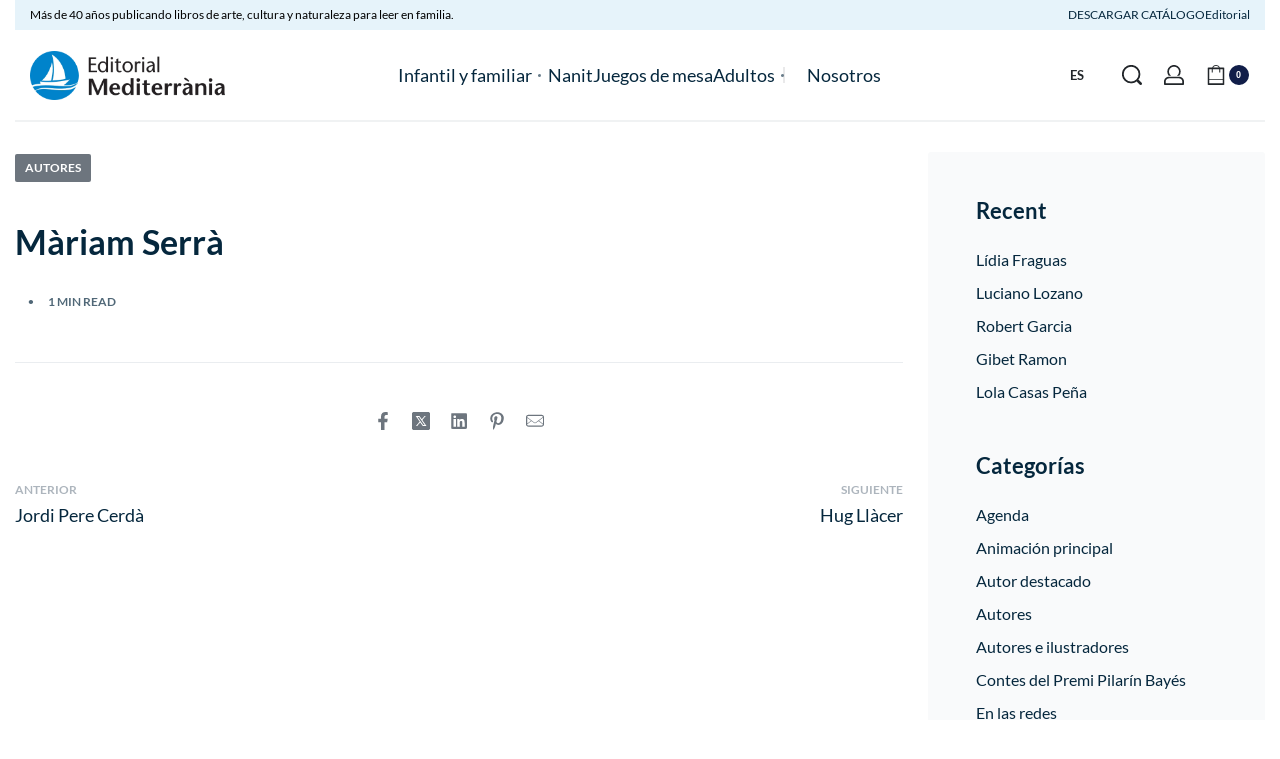

--- FILE ---
content_type: text/html; charset=UTF-8
request_url: https://editorialmediterrania.com/es/mariam-serra/
body_size: 66072
content:
<!DOCTYPE html><html lang="es-ES" data-df  data-container="1440" data-xl="2" data-admin-bar="0" class="elementor-kit-35706"><head><script data-no-optimize="1">var litespeed_docref=sessionStorage.getItem("litespeed_docref");litespeed_docref&&(Object.defineProperty(document,"referrer",{get:function(){return litespeed_docref}}),sessionStorage.removeItem("litespeed_docref"));</script> <meta charset="UTF-8"><meta name="viewport" content="width=device-width, initial-scale=1"><link rel="profile" href="//gmpg.org/xfn/11"><link rel="pingback" href="https://editorialmediterrania.com/xmlrpc.php"><style type="text/css" id="wpml-ls-inline-styles-statics-shortcode_actions">.wpml-ls-statics-shortcode_actions, .wpml-ls-statics-shortcode_actions .wpml-ls-sub-menu, .wpml-ls-statics-shortcode_actions a {border-color:#cdcdcd;}.wpml-ls-statics-shortcode_actions a, .wpml-ls-statics-shortcode_actions .wpml-ls-sub-menu a, .wpml-ls-statics-shortcode_actions .wpml-ls-sub-menu a:link, .wpml-ls-statics-shortcode_actions li:not(.wpml-ls-current-language) .wpml-ls-link, .wpml-ls-statics-shortcode_actions li:not(.wpml-ls-current-language) .wpml-ls-link:link {color:#444444;background-color:#ffffff;}.wpml-ls-statics-shortcode_actions .wpml-ls-sub-menu a:hover,.wpml-ls-statics-shortcode_actions .wpml-ls-sub-menu a:focus, .wpml-ls-statics-shortcode_actions .wpml-ls-sub-menu a:link:hover, .wpml-ls-statics-shortcode_actions .wpml-ls-sub-menu a:link:focus {color:#000000;background-color:#eeeeee;}.wpml-ls-statics-shortcode_actions .wpml-ls-current-language > a {color:#444444;background-color:#ffffff;}.wpml-ls-statics-shortcode_actions .wpml-ls-current-language:hover>a, .wpml-ls-statics-shortcode_actions .wpml-ls-current-language>a:focus {color:#000000;background-color:#eeeeee;}</style><meta name='robots' content='index, follow, max-image-preview:large, max-snippet:-1, max-video-preview:-1' /><style>img:is([sizes="auto" i], [sizes^="auto," i]) { contain-intrinsic-size: 3000px 1500px }</style><title>Màriam Serrà - Editorial Mediterrània</title><meta name="description" content="Descobreix un món de meravelles a través dels llibres de la nostra editorial especialitzada en art, cultura i natura per a famílies. Amb il·lustracions fascinants i històries enriquidores, inspirem el descobriment i la curiositat en petits i grans, connectant-los amb el patrimoni cultural i el meravellós món natural que ens envolta" /><link rel="canonical" href="https://editorialmediterrania.com/es/mariam-serra/" /><meta property="og:locale" content="es_ES" /><meta property="og:type" content="article" /><meta property="og:title" content="Màriam Serrà - Editorial Mediterrània" /><meta property="og:description" content="Descobreix un món de meravelles a través dels llibres de la nostra editorial especialitzada en art, cultura i natura per a famílies. Amb il·lustracions fascinants i històries enriquidores, inspirem el descobriment i la curiositat en petits i grans, connectant-los amb el patrimoni cultural i el meravellós món natural que ens envolta" /><meta property="og:url" content="https://editorialmediterrania.com/es/mariam-serra/" /><meta property="og:site_name" content="Editorial Mediterrània" /><meta property="article:published_time" content="2017-03-27T17:12:16+00:00" /><meta property="og:image" content="https://editorialmediterrania.com/wp-content/uploads/2023/03/cropped-LOGO-ED_MEDITERRANIA_OK-2.png" /><meta property="og:image:width" content="512" /><meta property="og:image:height" content="512" /><meta property="og:image:type" content="image/png" /><meta name="author" content="Victor Font" /><meta name="twitter:card" content="summary_large_image" /><meta name="twitter:creator" content="@edmediterrania" /><meta name="twitter:site" content="@edmediterrania" /><meta name="twitter:label1" content="Escrito por" /><meta name="twitter:data1" content="Victor Font" /> <script type="application/ld+json" class="yoast-schema-graph">{"@context":"https://schema.org","@graph":[{"@type":"Article","@id":"https://editorialmediterrania.com/es/mariam-serra/#article","isPartOf":{"@id":"https://editorialmediterrania.com/es/mariam-serra/"},"author":{"name":"Victor Font","@id":"https://editorialmediterrania.com/es/#/schema/person/3b7c22d36bef294596d9cd760ab22957"},"headline":"Màriam Serrà","datePublished":"2017-03-27T17:12:16+00:00","dateModified":"2017-03-27T17:12:16+00:00","mainEntityOfPage":{"@id":"https://editorialmediterrania.com/es/mariam-serra/"},"wordCount":3,"publisher":{"@id":"https://editorialmediterrania.com/es/#organization"},"articleSection":["Autores"],"inLanguage":"es"},{"@type":"WebPage","@id":"https://editorialmediterrania.com/es/mariam-serra/","url":"https://editorialmediterrania.com/es/mariam-serra/","name":"Màriam Serrà - Editorial Mediterrània","isPartOf":{"@id":"https://editorialmediterrania.com/es/#website"},"datePublished":"2017-03-27T17:12:16+00:00","dateModified":"2017-03-27T17:12:16+00:00","description":"Descobreix un món de meravelles a través dels llibres de la nostra editorial especialitzada en art, cultura i natura per a famílies. Amb il·lustracions fascinants i històries enriquidores, inspirem el descobriment i la curiositat en petits i grans, connectant-los amb el patrimoni cultural i el meravellós món natural que ens envolta","inLanguage":"es","potentialAction":[{"@type":"ReadAction","target":["https://editorialmediterrania.com/es/mariam-serra/"]}]},{"@type":"WebSite","@id":"https://editorialmediterrania.com/es/#website","url":"https://editorialmediterrania.com/es/","name":"Editorial Mediterrania","description":"Llibres que t’obriran nous mons","publisher":{"@id":"https://editorialmediterrania.com/es/#organization"},"alternateName":"Llibres infantils d'art, cultura i natura","potentialAction":[{"@type":"SearchAction","target":{"@type":"EntryPoint","urlTemplate":"https://editorialmediterrania.com/es/?s={search_term_string}"},"query-input":"required name=search_term_string"}],"inLanguage":"es"},{"@type":"Organization","@id":"https://editorialmediterrania.com/es/#organization","name":"Editorial Mediterrania","alternateName":"Llibres d'art, cultura i natura per infants i famílies","url":"https://editorialmediterrania.com/es/","logo":{"@type":"ImageObject","inLanguage":"es","@id":"https://editorialmediterrania.com/es/#/schema/logo/image/","url":"https://editorialmediterrania.com/wp-content/uploads/2023/03/LOGO-ED_MEDITERRANIA_OK-2.png","contentUrl":"https://editorialmediterrania.com/wp-content/uploads/2023/03/LOGO-ED_MEDITERRANIA_OK-2.png","width":1200,"height":300,"caption":"Editorial Mediterrania"},"image":{"@id":"https://editorialmediterrania.com/es/#/schema/logo/image/"},"sameAs":["https://x.com/edmediterrania","https://www.instagram.com/editorialmediterrania/"]},{"@type":"Person","@id":"https://editorialmediterrania.com/es/#/schema/person/3b7c22d36bef294596d9cd760ab22957","name":"Victor Font","url":"https://editorialmediterrania.com/es/author/victor-font/"}]}</script> <link rel='dns-prefetch' href='//capi-automation.s3.us-east-2.amazonaws.com' /><link rel='dns-prefetch' href='//www.googletagmanager.com' /><link href='//fonts.gstatic.com' crossorigin rel='preconnect' /><link href='//fonts.googleapis.com' rel='preconnect' /><link href='//use.typekit.net' crossorigin rel='preconnect' /><style id="litespeed-ccss">body:after{content:url(/wp-content/plugins/instagram-feed/img/sbi-sprite.png);display:none}ul{box-sizing:border-box}:root{--wp--preset--font-size--normal:16px;--wp--preset--font-size--huge:42px}.screen-reader-text{border:0;clip:rect(1px,1px,1px,1px);clip-path:inset(50%);height:1px;margin:-1px;overflow:hidden;padding:0;position:absolute;width:1px;word-wrap:normal!important}:where(figure){margin:0 0 1em}:root{--wp--preset--aspect-ratio--square:1;--wp--preset--aspect-ratio--4-3:4/3;--wp--preset--aspect-ratio--3-4:3/4;--wp--preset--aspect-ratio--3-2:3/2;--wp--preset--aspect-ratio--2-3:2/3;--wp--preset--aspect-ratio--16-9:16/9;--wp--preset--aspect-ratio--9-16:9/16;--wp--preset--color--black:#000000;--wp--preset--color--cyan-bluish-gray:#abb8c3;--wp--preset--color--white:#ffffff;--wp--preset--color--pale-pink:#f78da7;--wp--preset--color--vivid-red:#cf2e2e;--wp--preset--color--luminous-vivid-orange:#ff6900;--wp--preset--color--luminous-vivid-amber:#fcb900;--wp--preset--color--light-green-cyan:#7bdcb5;--wp--preset--color--vivid-green-cyan:#00d084;--wp--preset--color--pale-cyan-blue:#8ed1fc;--wp--preset--color--vivid-cyan-blue:#0693e3;--wp--preset--color--vivid-purple:#9b51e0;--wp--preset--gradient--vivid-cyan-blue-to-vivid-purple:linear-gradient(135deg,rgba(6,147,227,1) 0%,rgb(155,81,224) 100%);--wp--preset--gradient--light-green-cyan-to-vivid-green-cyan:linear-gradient(135deg,rgb(122,220,180) 0%,rgb(0,208,130) 100%);--wp--preset--gradient--luminous-vivid-amber-to-luminous-vivid-orange:linear-gradient(135deg,rgba(252,185,0,1) 0%,rgba(255,105,0,1) 100%);--wp--preset--gradient--luminous-vivid-orange-to-vivid-red:linear-gradient(135deg,rgba(255,105,0,1) 0%,rgb(207,46,46) 100%);--wp--preset--gradient--very-light-gray-to-cyan-bluish-gray:linear-gradient(135deg,rgb(238,238,238) 0%,rgb(169,184,195) 100%);--wp--preset--gradient--cool-to-warm-spectrum:linear-gradient(135deg,rgb(74,234,220) 0%,rgb(151,120,209) 20%,rgb(207,42,186) 40%,rgb(238,44,130) 60%,rgb(251,105,98) 80%,rgb(254,248,76) 100%);--wp--preset--gradient--blush-light-purple:linear-gradient(135deg,rgb(255,206,236) 0%,rgb(152,150,240) 100%);--wp--preset--gradient--blush-bordeaux:linear-gradient(135deg,rgb(254,205,165) 0%,rgb(254,45,45) 50%,rgb(107,0,62) 100%);--wp--preset--gradient--luminous-dusk:linear-gradient(135deg,rgb(255,203,112) 0%,rgb(199,81,192) 50%,rgb(65,88,208) 100%);--wp--preset--gradient--pale-ocean:linear-gradient(135deg,rgb(255,245,203) 0%,rgb(182,227,212) 50%,rgb(51,167,181) 100%);--wp--preset--gradient--electric-grass:linear-gradient(135deg,rgb(202,248,128) 0%,rgb(113,206,126) 100%);--wp--preset--gradient--midnight:linear-gradient(135deg,rgb(2,3,129) 0%,rgb(40,116,252) 100%);--wp--preset--font-size--small:13px;--wp--preset--font-size--medium:20px;--wp--preset--font-size--large:36px;--wp--preset--font-size--x-large:42px;--wp--preset--font-family--inter:"Inter", sans-serif;--wp--preset--font-family--cardo:Cardo;--wp--preset--spacing--20:0.44rem;--wp--preset--spacing--30:0.67rem;--wp--preset--spacing--40:1rem;--wp--preset--spacing--50:1.5rem;--wp--preset--spacing--60:2.25rem;--wp--preset--spacing--70:3.38rem;--wp--preset--spacing--80:5.06rem;--wp--preset--shadow--natural:6px 6px 9px rgba(0, 0, 0, 0.2);--wp--preset--shadow--deep:12px 12px 50px rgba(0, 0, 0, 0.4);--wp--preset--shadow--sharp:6px 6px 0px rgba(0, 0, 0, 0.2);--wp--preset--shadow--outlined:6px 6px 0px -3px rgba(255, 255, 255, 1), 6px 6px rgba(0, 0, 0, 1);--wp--preset--shadow--crisp:6px 6px 0px rgba(0, 0, 0, 1)}#cookie-law-info-bar{font-size:15px;margin:0 auto;padding:12px 10px;position:absolute;text-align:center;box-sizing:border-box;width:100%;z-index:9999;display:none;left:0;font-weight:300;box-shadow:0-1px 10px 0 rgb(172 171 171/.3)}#cookie-law-info-again{font-size:10pt;margin:0;padding:5px 10px;text-align:center;z-index:9999;box-shadow:#161616 2px 2px 5px 2px}#cookie-law-info-bar span{vertical-align:middle}.cli-plugin-button,.cli-plugin-button:visited{display:inline-block;padding:9px 12px;color:#fff;text-decoration:none;position:relative;margin-left:5px;text-decoration:none}.cli-plugin-main-link{margin-left:0;font-weight:550;text-decoration:underline}.cli-plugin-button,.cli-plugin-button:visited,.medium.cli-plugin-button,.medium.cli-plugin-button:visited{font-size:13px;font-weight:400;line-height:1}.cli-plugin-button{margin-top:5px}.cli-bar-popup{-moz-background-clip:padding;-webkit-background-clip:padding;background-clip:padding-box;-webkit-border-radius:30px;-moz-border-radius:30px;border-radius:30px;padding:20px}.cli-container-fluid{padding-right:15px;padding-left:15px;margin-right:auto;margin-left:auto}.cli-row{display:-ms-flexbox;display:flex;-ms-flex-wrap:wrap;flex-wrap:wrap;margin-right:-15px;margin-left:-15px}.cli-align-items-stretch{-ms-flex-align:stretch!important;align-items:stretch!important}.cli-px-0{padding-left:0;padding-right:0}.cli-btn{font-size:14px;display:inline-block;font-weight:400;text-align:center;white-space:nowrap;vertical-align:middle;border:1px solid #fff0;padding:.5rem 1.25rem;line-height:1;border-radius:.25rem}.cli-modal-backdrop{position:fixed;top:0;right:0;bottom:0;left:0;z-index:1040;background-color:#000;display:none}.cli-modal-backdrop.cli-fade{opacity:0}.cli-modal a{text-decoration:none}.cli-modal .cli-modal-dialog{position:relative;width:auto;margin:.5rem;font-family:-apple-system,BlinkMacSystemFont,"Segoe UI",Roboto,"Helvetica Neue",Arial,sans-serif,"Apple Color Emoji","Segoe UI Emoji","Segoe UI Symbol";font-size:1rem;font-weight:400;line-height:1.5;color:#212529;text-align:left;display:-ms-flexbox;display:flex;-ms-flex-align:center;align-items:center;min-height:calc(100% - (.5rem*2))}@media (min-width:576px){.cli-modal .cli-modal-dialog{max-width:500px;margin:1.75rem auto;min-height:calc(100% - (1.75rem*2))}}@media (min-width:992px){.cli-modal .cli-modal-dialog{max-width:900px}}.cli-modal-content{position:relative;display:-ms-flexbox;display:flex;-ms-flex-direction:column;flex-direction:column;width:100%;background-color:#fff;background-clip:padding-box;border-radius:.3rem;outline:0}.cli-modal .cli-modal-close{position:absolute;right:10px;top:10px;z-index:1;padding:0;background-color:transparent!important;border:0;-webkit-appearance:none;font-size:1.5rem;font-weight:700;line-height:1;color:#000;text-shadow:0 1px 0#fff}.cli-switch{display:inline-block;position:relative;min-height:1px;padding-left:70px;font-size:14px}.cli-switch input[type="checkbox"]{display:none}.cli-switch .cli-slider{background-color:#e3e1e8;height:24px;width:50px;bottom:0;left:0;position:absolute;right:0;top:0}.cli-switch .cli-slider:before{background-color:#fff;bottom:2px;content:"";height:20px;left:2px;position:absolute;width:20px}.cli-switch .cli-slider{border-radius:34px}.cli-switch .cli-slider:before{border-radius:50%}.cli-tab-content{background:#fff}.cli-tab-content{width:100%;padding:30px}@media (max-width:767px){.cli-tab-content{padding:30px 10px}}.cli-container-fluid{padding-right:15px;padding-left:15px;margin-right:auto;margin-left:auto}.cli-row{display:-ms-flexbox;display:flex;-ms-flex-wrap:wrap;flex-wrap:wrap;margin-right:-15px;margin-left:-15px}.cli-align-items-stretch{-ms-flex-align:stretch!important;align-items:stretch!important}.cli-px-0{padding-left:0;padding-right:0}.cli-btn{font-size:14px;display:inline-block;font-weight:400;text-align:center;white-space:nowrap;vertical-align:middle;border:1px solid #fff0;padding:.5rem 1.25rem;line-height:1;border-radius:.25rem}.cli-modal-backdrop{position:fixed;top:0;right:0;bottom:0;left:0;z-index:1040;background-color:#000;-webkit-transform:scale(0);transform:scale(0)}.cli-modal-backdrop.cli-fade{opacity:0}.cli-modal{position:fixed;top:0;right:0;bottom:0;left:0;z-index:99999;transform:scale(0);overflow:hidden;outline:0;display:none}.cli-modal a{text-decoration:none}.cli-modal .cli-modal-dialog{position:relative;width:auto;margin:.5rem;font-family:inherit;font-size:1rem;font-weight:400;line-height:1.5;color:#212529;text-align:left;display:-ms-flexbox;display:flex;-ms-flex-align:center;align-items:center;min-height:calc(100% - (.5rem*2))}@media (min-width:576px){.cli-modal .cli-modal-dialog{max-width:500px;margin:1.75rem auto;min-height:calc(100% - (1.75rem*2))}}.cli-modal-content{position:relative;display:-ms-flexbox;display:flex;-ms-flex-direction:column;flex-direction:column;width:100%;background-color:#fff;background-clip:padding-box;border-radius:.2rem;box-sizing:border-box;outline:0}.cli-switch{display:inline-block;position:relative;min-height:1px;padding-left:38px;font-size:14px}.cli-switch input[type="checkbox"]{display:none}.cli-switch .cli-slider{background-color:#e3e1e8;height:20px;width:38px;bottom:0;left:0;position:absolute;right:0;top:0}.cli-switch .cli-slider:before{background-color:#fff;bottom:2px;content:"";height:15px;left:3px;position:absolute;width:15px}.cli-switch .cli-slider{border-radius:34px;font-size:0}.cli-switch .cli-slider:before{border-radius:50%}.cli-tab-content{background:#fff}.cli-tab-content{width:100%;padding:5px 30px 5px 5px;box-sizing:border-box}@media (max-width:767px){.cli-tab-content{padding:30px 10px}}.cli-tab-footer .cli-btn{background-color:#00acad;padding:10px 15px;text-decoration:none}.cli-tab-footer .wt-cli-privacy-accept-btn{background-color:#61a229;color:#fff;border-radius:0}.cli-tab-footer{width:100%;text-align:right;padding:20px 0}.cli-col-12{width:100%}.cli-tab-header{display:flex;justify-content:space-between}.cli-tab-header a:before{width:10px;height:2px;left:0;top:calc(50% - 1px)}.cli-tab-header a:after{width:2px;height:10px;left:4px;top:calc(50% - 5px);-webkit-transform:none;transform:none}.cli-tab-header a:before{width:7px;height:7px;border-right:1px solid #4a6e78;border-bottom:1px solid #4a6e78;content:" ";transform:rotate(-45deg);margin-right:10px}.cli-tab-header a.cli-nav-link{position:relative;display:flex;align-items:center;font-size:14px;color:#000;text-transform:capitalize}.cli-tab-header{border-radius:5px;padding:12px 15px;background-color:#f2f2f2}.cli-modal .cli-modal-close{position:absolute;right:0;top:0;z-index:1;-webkit-appearance:none;width:40px;height:40px;padding:0;border-radius:50%;padding:10px;background:#fff0;border:none;min-width:40px}.cli-tab-container h4{font-family:inherit;font-size:16px;margin-bottom:15px;margin:10px 0}#cliSettingsPopup .cli-tab-section-container{padding-top:12px}.cli-privacy-content-text{font-size:14px;line-height:1.4;margin-top:0;padding:0;color:#000}.cli-tab-content{display:none}.cli-tab-section .cli-tab-content{padding:10px 20px 5px 20px}.cli-tab-section{margin-top:5px}@media (min-width:992px){.cli-modal .cli-modal-dialog{max-width:645px}}.cli-switch .cli-slider:after{content:attr(data-cli-disable);position:absolute;right:50px;color:#000;font-size:12px;text-align:right;min-width:80px}.cli-privacy-overview:not(.cli-collapsed) .cli-privacy-content{max-height:60px;overflow:hidden}a.cli-privacy-readmore{font-size:12px;margin-top:12px;display:inline-block;padding-bottom:0;color:#000;text-decoration:underline}.cli-modal-footer{position:relative}a.cli-privacy-readmore:before{content:attr(data-readmore-text)}.cli-modal-close svg{fill:#000}span.cli-necessary-caption{color:#000;font-size:12px}.cli-tab-container .cli-row{max-height:500px;overflow-y:auto}.cli-tab-section .cookielawinfo-row-cat-table td,.cli-tab-section .cookielawinfo-row-cat-table th{font-size:12px}.wt-cli-sr-only{display:none;font-size:16px}.cli-bar-container{float:none;margin:0 auto;display:-webkit-box;display:-moz-box;display:-ms-flexbox;display:-webkit-flex;display:flex;justify-content:space-between;-webkit-box-align:center;-moz-box-align:center;-ms-flex-align:center;-webkit-align-items:center;align-items:center}.cli-bar-btn_container{margin-left:20px;display:-webkit-box;display:-moz-box;display:-ms-flexbox;display:-webkit-flex;display:flex;-webkit-box-align:center;-moz-box-align:center;-ms-flex-align:center;-webkit-align-items:center;align-items:center;flex-wrap:nowrap}.cli-bar-btn_container a{white-space:nowrap}.cli-style-v2 .cli-plugin-main-link{font-weight:inherit}.cli-style-v2{font-size:11pt;line-height:18px;font-weight:400}.cli-style-v2 .cli-bar-message{width:70%;text-align:left}.cli-style-v2 .cli-bar-btn_container .cli_action_button,.cli-style-v2 .cli-bar-btn_container .cli_settings_button{margin-left:5px}.cli-style-v2 .cli-plugin-main-link:not(.cli-plugin-button),.cli-style-v2 .cli_settings_button:not(.cli-plugin-button),.cli-style-v2 .cli_action_button:not(.cli-plugin-button){text-decoration:underline}.cli-style-v2 .cli-bar-btn_container .cli-plugin-button{margin-top:5px;margin-bottom:5px}.wt-cli-necessary-checkbox{display:none!important}@media (max-width:985px){.cli-style-v2 .cli-bar-message{width:100%}.cli-style-v2.cli-bar-container{justify-content:left;flex-wrap:wrap}.cli-style-v2 .cli-bar-btn_container{margin-left:0;margin-top:10px}}.wt-cli-ckyes-brand-logo{display:flex;align-items:center;font-size:9px;color:#111;font-weight:400}.wt-cli-ckyes-brand-logo img{width:65px;margin-left:2px}.wt-cli-privacy-overview-actions{padding-bottom:0}@media only screen and (max-width:479px) and (min-width:320px){.cli-style-v2 .cli-bar-btn_container{flex-wrap:wrap}}.wt-cli-cookie-description{font-size:14px;line-height:1.4;margin-top:0;padding:0;color:#000}.elementor-screen-only,.screen-reader-text{height:1px;margin:-1px;overflow:hidden;padding:0;position:absolute;top:-10000em;width:1px;clip:rect(0,0,0,0);border:0}.elementor *,.elementor :after,.elementor :before{box-sizing:border-box}.elementor a{box-shadow:none;text-decoration:none}.elementor img{border:none;border-radius:0;box-shadow:none;height:auto;max-width:100%}.elementor-widget-wrap .elementor-element.elementor-widget__width-auto{max-width:100%}.elementor-element{--flex-direction:initial;--flex-wrap:initial;--justify-content:initial;--align-items:initial;--align-content:initial;--gap:initial;--flex-basis:initial;--flex-grow:initial;--flex-shrink:initial;--order:initial;--align-self:initial;align-self:var(--align-self);flex-basis:var(--flex-basis);flex-grow:var(--flex-grow);flex-shrink:var(--flex-shrink);order:var(--order)}.elementor-element:where(.e-con-full,.elementor-widget){align-content:var(--align-content);align-items:var(--align-items);flex-direction:var(--flex-direction);flex-wrap:var(--flex-wrap);gap:var(--row-gap) var(--column-gap);justify-content:var(--justify-content)}:root{--page-title-display:block}h1.entry-title{display:var(--page-title-display)}.elementor-section{position:relative}.elementor-section .elementor-container{display:flex;margin-left:auto;margin-right:auto;position:relative}@media (max-width:1024px){.elementor-section .elementor-container{flex-wrap:wrap}}.elementor-section.elementor-section-boxed>.elementor-container{max-width:1140px}.elementor-widget-wrap{align-content:flex-start;flex-wrap:wrap;position:relative;width:100%}.elementor:not(.elementor-bc-flex-widget) .elementor-widget-wrap{display:flex}.elementor-widget-wrap>.elementor-element{width:100%}.elementor-widget{position:relative}.elementor-widget:not(:last-child){margin-bottom:var(--kit-widget-spacing,20px)}.elementor-widget:not(:last-child).elementor-widget__width-auto{margin-bottom:0}.elementor-column{display:flex;min-height:1px;position:relative}.elementor-column-gap-default>.elementor-column>.elementor-element-populated{padding:10px}@media (min-width:768px){.elementor-column.elementor-col-33{width:33.333%}.elementor-column.elementor-col-100{width:100%}}@media (max-width:767px){.elementor-column{width:100%}}@media (prefers-reduced-motion:no-preference){html{scroll-behavior:smooth}}.e-con{--border-radius:0;--border-top-width:0px;--border-right-width:0px;--border-bottom-width:0px;--border-left-width:0px;--border-style:initial;--border-color:initial;--container-widget-width:100%;--container-widget-height:initial;--container-widget-flex-grow:0;--container-widget-align-self:initial;--content-width:min(100%,var(--container-max-width,1140px));--width:100%;--min-height:initial;--height:auto;--text-align:initial;--margin-top:0px;--margin-right:0px;--margin-bottom:0px;--margin-left:0px;--padding-top:var(--container-default-padding-top,10px);--padding-right:var(--container-default-padding-right,10px);--padding-bottom:var(--container-default-padding-bottom,10px);--padding-left:var(--container-default-padding-left,10px);--position:relative;--z-index:revert;--overflow:visible;--gap:var(--widgets-spacing,20px);--row-gap:var(--widgets-spacing-row,20px);--column-gap:var(--widgets-spacing-column,20px);--overlay-mix-blend-mode:initial;--overlay-opacity:1;--e-con-grid-template-columns:repeat(3,1fr);--e-con-grid-template-rows:repeat(2,1fr);border-radius:var(--border-radius);height:var(--height);min-height:var(--min-height);min-width:0;overflow:var(--overflow);position:var(--position);width:var(--width);z-index:var(--z-index);--flex-wrap-mobile:wrap;margin-block-end:var(--margin-block-end);margin-block-start:var(--margin-block-start);margin-inline-end:var(--margin-inline-end);margin-inline-start:var(--margin-inline-start);padding-inline-end:var(--padding-inline-end);padding-inline-start:var(--padding-inline-start);--margin-block-start:var(--margin-top);--margin-block-end:var(--margin-bottom);--margin-inline-start:var(--margin-left);--margin-inline-end:var(--margin-right);--padding-inline-start:var(--padding-left);--padding-inline-end:var(--padding-right);--padding-block-start:var(--padding-top);--padding-block-end:var(--padding-bottom);--border-block-start-width:var(--border-top-width);--border-block-end-width:var(--border-bottom-width);--border-inline-start-width:var(--border-left-width);--border-inline-end-width:var(--border-right-width)}.e-con.e-flex{--flex-direction:column;--flex-basis:auto;--flex-grow:0;--flex-shrink:1;flex:var(--flex-grow) var(--flex-shrink) var(--flex-basis)}.e-con-full,.e-con>.e-con-inner{padding-block-end:var(--padding-block-end);padding-block-start:var(--padding-block-start);text-align:var(--text-align)}.e-con-full.e-flex,.e-con.e-flex>.e-con-inner{flex-direction:var(--flex-direction)}.e-con,.e-con>.e-con-inner{display:var(--display)}.e-con-boxed.e-flex{align-content:normal;align-items:normal;flex-direction:column;flex-wrap:nowrap;justify-content:normal}.e-con-boxed{gap:initial;text-align:initial}.e-con.e-flex>.e-con-inner{align-content:var(--align-content);align-items:var(--align-items);align-self:auto;flex-basis:auto;flex-grow:1;flex-shrink:1;flex-wrap:var(--flex-wrap);justify-content:var(--justify-content)}.e-con>.e-con-inner{gap:var(--row-gap) var(--column-gap);height:100%;margin:0 auto;max-width:var(--content-width);padding-inline-end:0;padding-inline-start:0;width:100%}:is(.elementor-section-wrap,[data-elementor-id])>.e-con{--margin-left:auto;--margin-right:auto;max-width:min(100%,var(--width))}.e-con .elementor-widget.elementor-widget{margin-block-end:0}.e-con:before{border-block-end-width:var(--border-block-end-width);border-block-start-width:var(--border-block-start-width);border-color:var(--border-color);border-inline-end-width:var(--border-inline-end-width);border-inline-start-width:var(--border-inline-start-width);border-radius:var(--border-radius);border-style:var(--border-style);content:var(--background-overlay);display:block;height:max(100% + var(--border-top-width) + var(--border-bottom-width),100%);left:calc(0px - var(--border-left-width));mix-blend-mode:var(--overlay-mix-blend-mode);opacity:var(--overlay-opacity);position:absolute;top:calc(0px - var(--border-top-width));width:max(100% + var(--border-left-width) + var(--border-right-width),100%)}.e-con .elementor-widget{min-width:0}.e-con>.elementor-widget>.elementor-widget-container{height:100%}.elementor.elementor .e-con>.elementor-widget{max-width:100%}@media (max-width:767px){.e-con.e-flex{--width:100%;--flex-wrap:var(--flex-wrap-mobile)}}.elementor-button{background-color:#69727d;border-radius:3px;color:#fff;display:inline-block;font-size:15px;line-height:1;padding:12px 24px;fill:#fff;text-align:center}.elementor-button:visited{color:#fff}.elementor-button-content-wrapper{display:flex;flex-direction:row;gap:5px;justify-content:center}.elementor-button-text{display:inline-block}.elementor-button span{text-decoration:inherit}@media (max-width:767px){.elementor .elementor-hidden-mobile{display:none}}:root{--zero-px:0px;--primary-ff:"Helvetica Neue",Helvetica,Arial,sans-serif;--secondary-ff:var(--primary-ff);--body-font-family:var(--primary-ff);--body-font-size:15px;--font-weight-bold:600;--h-text-transform:uppercase;--system-font:-apple-system,BlinkMacSystemFont,"Segoe UI",Roboto,"Helvetica Neue",Arial,"Noto Sans",sans-serif,"Apple Color Emoji","Segoe UI Emoji","Segoe UI Symbol","Noto Color Emoji";--h1-font-size:2rem;--h2-font-size:1.5rem;--h3-font-size:1.25rem;--h4-font-size:1rem;--body-bg-color:HSL(var(--neutral-0));--body-color:HSL(var(--neutral-7));--link-color:HSL(var(--neutral-10));--accent-color:HSL(var(--neutral-8));--accent-text-color:HSL(var(--neutral-0));--header-default--height:150px;--container-max-width:1440px;--half-gutter-size:15px;--main-gutter-size:var(--half-gutter-size);--content-padding-top:3.125rem;--content-padding-bottom:5.625rem;--admin-bar:46px;--site-width:100vw;--sidebar-size:27%;--sidebar-margin:2%;--neutral-hue:210;--neutral-0:var(--neutral-hue),var(--nst, 0%),100%;--neutral-1:var(--neutral-hue),var(--nst, 17%),98%;--neutral-2:var(--neutral-hue),var(--nst, 16%),93%;--neutral-3:var(--neutral-hue),var(--nst, 14%),89%;--neutral-4:var(--neutral-hue),var(--nst, 14%),83%;--neutral-5:var(--neutral-hue),var(--nst, 11%),71%;--neutral-6:var(--neutral-hue),var(--nst, 7%),46%;--neutral-7:var(--neutral-hue),var(--nst, 9%),31%;--neutral-8:var(--neutral-hue),var(--nst, 10%),23%;--neutral-9:var(--neutral-hue),var(--nst, 11%),15%;--neutral-10:var(--neutral-hue),var(--nst, 0%),0%}@media (min-width:1025px){:root{--site-width:calc(100vw - var(--scrollbar-width, 0px))}}@media (min-width:1025px) and (max-width:1440px) and (min-height:480px) and (max-height:768px){:root{--full-vp-height:780px}}:root[data-admin-bar="0"]{--admin-bar:var(--zero-px)}@media (min-width:768px){:root{--body-font-size:16px;--h1-font-size:3rem;--h2-font-size:2rem;--h3-font-size:1.5rem;--h4-font-size:1.25rem;--admin-bar:32px}}@media (max-width:1024px){:root{--sidebar-size:38%;--sidebar-margin:0%}}*,::after,::before{box-sizing:border-box}html{-webkit-text-size-adjust:100%;font-size:var(--body-font-size,16px)}body{margin:0;font-family:var(--body-font-family);font-size:var(--body-font-size);font-weight:var(--body-font-weight,400);line-height:var(--body-line-height,1.7);color:var(--body-color);text-align:start;background-color:var(--body-bg-color);background-image:var(--body-bg-image,none);background-repeat:var(--body-bg-repeat,repeat);background-attachment:var(--body-bg-attachment,scroll);background-position:var(--body-bg-posx,50%) var(--body-bg-posy,50%);background-size:var(--body-bg-size,auto);overflow-y:scroll}h1,h2,h3,h4{margin-top:0;margin-bottom:1.375rem;text-rendering:optimizeSpeed;word-break:break-word;font-family:inherit;font-weight:var(--font-weight-bold);line-height:1.2;color:inherit}h1{font-size:var(--h1-font-size)}h2{font-size:var(--h2-font-size)}h3{font-size:var(--h3-font-size)}h4{font-size:var(--h4-font-size)}p{margin-top:0;margin-bottom:var(--paragraph-spacing,1.25rem)}a{color:var(--link-color);text-decoration:none}figure{margin:0 0 1rem}img,svg{vertical-align:middle}form{margin-bottom:0}label{display:inline-block;margin-bottom:.5rem}button{border-radius:0}button,input{margin:0;font-family:inherit;line-height:inherit;font-size:1em;vertical-align:baseline}button,input{overflow:visible}[type=button],[type=submit],button{-webkit-appearance:button}input[type=email],input[type=password],input[type=search],input[type=text]{outline:0;display:block;width:100%;height:var(--inp-h,calc(2.5625rem + 2px));padding:var(--inp-p,.625rem .8125rem);font-size:var(--inp-fz,.875rem);font-weight:var(--inp-fw,400);line-height:var(--inp-lh,1.5);color:var(--inp-c,HSL(var(--neutral-7)));background-color:var(--inp-bgc,HSL(var(--neutral-0)));background-clip:padding-box;border:var(--inp-bw,1px) var(--inp-bs,solid) var(--inp-bc,HSL(var(--neutral-4)));border-radius:var(--inp-br,2px)}input[type=checkbox]{margin-right:.375rem}[type=search]{-webkit-appearance:none}[type=search]::-webkit-search-decoration{-webkit-appearance:none}ul ul{margin-bottom:0}ul{margin:1.25rem 0;padding:0 0 0 1.875rem}ul li ul{list-style-type:circle}nav ul{list-style:none;list-style-image:none}li>ul{margin:0}table{border-collapse:collapse;border-spacing:0;vertical-align:middle;width:100%;margin:0 0 1.5625rem}th{border:0;padding:.5rem .625rem;text-align:inherit}td{padding:.5rem .75rem}tbody tr,thead tr{border:1px solid HSL(var(--neutral-2))}tbody td{border-right:1px solid HSL(var(--neutral-2))}.btn,button,button[type=button],button[type=submit]{display:var(--btn-dsp,inline-flex);border-radius:var(--btn-br,initial);display:inline-flex;align-items:center;justify-content:center;font-weight:var(--font-weight-bold);color:var(--body-color);text-align:center;vertical-align:middle;background-color:#fff0;border:1px solid #fff0;padding:0;font-size:1rem;line-height:1.5}.rey-siteWrapper{position:relative;min-height:calc(100vh - var(--admin-bar));overflow:var(--site-wrapper-overflow,hidden)}@media (min-width:1025px){.rey-siteWrapper{padding-top:var(--page-padding-top,var(--zero-px));padding-right:var(--page-padding-right,var(--zero-px));padding-bottom:var(--page-padding-bottom,var(--zero-px));padding-left:var(--page-padding-left,var(--zero-px))}}.rey-siteContainer{padding-top:1.875rem;padding-bottom:3.125rem;padding-right:var(--main-gutter-size);padding-left:var(--main-gutter-size);width:100%;margin-right:auto;margin-left:auto;max-width:var(--container-max-width)}@media (min-width:1025px){[data-xl="2"] .rey-siteContainer{padding-top:var(--content-padding-top);padding-bottom:var(--content-padding-bottom);padding-right:calc(var(--content-padding-right,0px) + var(--main-gutter-size));padding-left:calc(var(--content-padding-left,0px) + var(--main-gutter-size))}}.rey-siteRow{display:flex;flex-wrap:wrap}.rey-siteMain{position:relative;width:100%;flex:0 1 100%;max-width:100%}.rey-siteMain-inner{margin:0 auto}.screen-reader-text{clip:rect(1px,1px,1px,1px);position:absolute!important;height:1px;width:1px;overflow:hidden}[data-lazy-hidden]{display:none}[data-transparent]{opacity:0}[data-abs]{--i-pos:absolute;position:absolute;top:0;left:0;z-index:0}.rey-siteHeader{position:var(--hdr-p,relative);top:var(--hdr-t,initial);color:var(--header-text-color,HSL(var(--neutral-9)));background-color:var(--header-bgcolor,transparent);box-shadow:var(--hdr-bs,initial)}.rey-siteLogo a{display:block}.rey-siteLogo .custom-logo{display:var(--logo-ds,inline-block);height:auto;width:var(--logo--width,auto);max-width:var(--logo--max-width,150px);min-width:var(--logo--min-width,40px);max-height:var(--logo--max-height,initial)}.rey-siteLogo .custom-logo:not(:only-of-type){display:none}@media (min-width:1025px){.rey-siteLogo .custom-logo:not(:only-of-type){display:inline-block}.rey-siteLogo .rey-mobileLogo{display:none}}.rey-headerIcon{margin-inline-start:var(--hi-m,initial)}@media (max-width:767px){.rey-headerIcon svg{overflow:visible}}.rey-headerIcon-btn{font-size:var(--hib-fz,.875rem);display:var(--hib-d,flex);text-transform:var(--hib-ttr,uppercase);color:var(--hib-c,inherit);position:var(--hib-p,relative);flex-wrap:var(--hib-fw,initial);z-index:var(--hib-z,initial)}.rey-headerIcon-icon{position:relative;font-size:var(--icon-size,1.25rem);display:var(--hicon-d,block)}.rey-headerIcon-icon .rey-icon{font-size:inherit;display:var(--hibi-d,block)}.rey-headerIcon-btnText{display:var(--hibt-d,none);flex:var(--hibt-f,initial);align-items:center;justify-content:center;order:var(--hibt-o,initial);gap:.2em;font-size:.8rem;line-height:1;margin-left:var(--hibt-ml,initial);margin-right:var(--hibt-mr,var(--text-distance,.5em));margin-top:var(--hibt-mt,initial)}@media (min-width:1025px){.rey-headerIcon-btnText{--hibt-d:flex}}.rey-headerIcon-counter{--loader-d:none;font-family:var(--system-font,sans-serif);font-size:var(--hibtc-fz,8px);line-height:1;position:relative;top:var(--hibtc-t,initial);display:inline-flex;align-items:center;justify-content:center;align-self:var(--hibtc-as,initial)}.rey-icon{font-size:var(--i-fz,1rem);height:1em;width:1em;display:var(--i-ds,inline-block);fill:currentColor;position:var(--i-pos,relative);vertical-align:middle;top:var(--i-top,initial);transform:var(--i-tr,initial)}.btn .rey-icon,button .rey-icon{--i-fz:1em}.rey-langSwitcher{--hibt-d:inline-flex}.rey-langSwitcher.rey-langSwitcher .rey-header-dropPanel-btn{line-height:1.3}.rey-langSwitcher.rey-langSwitcher .rey-header-dropPanel-btn:before{content:var(--flag-url);display:inline-block;margin-right:.5em;vertical-align:middle;line-height:1}.rey-mainNavigation-mobileBtn{display:var(--nav-breakpoint-mobile,none);background-color:var(--nav-mobile-btn--bg-color,transparent);margin-left:var(--hbg-ml,initial);margin-right:var(--hbg-mr,initial)}.rey-mainNavigation-mobileBtn .rey-icon-close{--stroke-width:16px;opacity:0;position:absolute;top:calc(50% - .5em);left:calc(50% - .5em);transform:rotate(45deg);font-size:.8em}.rey-mainNavigation{--logo-mb:0.9375rem;position:relative;flex-grow:var(--nav-fg,initial);padding-left:var(--nav-pl,initial);padding-right:var(--nav-pr,initial)}.rey-mainMenu{list-style:none;margin:0;padding:0}.rey-mainMenu a{text-decoration:none}.rey-mainMenu>.menu-item>a{position:relative;color:inherit;display:inline-block;padding:0;font-size:.875rem;font-weight:500}.rey-mainMenu .menu-item-has-children{--padding-factor:1.5;--distance-factor:0.55;--indicator-distance:Max( var(--indicator-padding, 12px), 16px );position:relative}.rey-mainMenu .depth--0>.sub-menu{display:none}.rey-mainNavigation.rey-mainNavigation--desktop{display:var(--nav-breakpoint-desktop,flex)}.rey-mainMenu--desktop{display:inline-flex;gap:calc(var(--header-nav-x-spacing,1rem)*2)}.rey-mainMenu--desktop .menu-item-has-children>a>span{position:relative;display:inline-block}.rey-mainNavigation--mobile,.rey-mega-gs{display:none}.rey-siteHeader:is(.header-pos--absolute,.header-pos--fixed){left:0;z-index:990;width:100%}.rey-siteHeader:is(.header-pos--absolute,.header-pos--fixed)+.rey-siteHeader-helper{height:var(--header-default--height)}.rey-siteHeader.header-pos--fixed{--hdr-p:fixed;--hdr-t:var(--admin-bar)}.widget{position:relative;margin-top:var(--widget-mt,3.125rem);font-size:1rem}.widget:first-child{--widget-mt:0}.widget-title{margin-bottom:var(--widget-title-mb,1.5625rem);color:var(--body-color);font-size:var(--widget-title-size,1rem);text-transform:none}@media (min-width:1025px){.widget-title{font-size:22px}}.rey-sidebar{position:relative;width:100%;margin-top:4em}@media (min-width:768px){.rey-sidebar{margin-top:0;flex:0 0 var(--sidebar-size);max-width:var(--sidebar-size)}}@media (min-width:768px){.rey-siteMain~.rey-sidebar{margin-left:var(--sidebar-margin)}}.rey-postItem{position:relative}.rey-postHeader{margin-bottom:1.875rem}.rey-postCategories{margin-bottom:1.875rem}.rey-postCategories ul{list-style:none;margin:0;padding:0}.rey-postCategories li{display:inline-block;margin:0 .3125rem .625rem 0}.rey-postCategories a{font-size:.75rem;font-weight:var(--font-weight-bold);text-transform:uppercase;line-height:1;padding:.5rem .625rem;background-color:HSL(var(--neutral-6));color:HSL(var(--neutral-0));border-radius:2px;display:block}.rey-postTitle{font-size:1.75rem;margin-bottom:1.875rem;letter-spacing:-.7px}@media (min-width:1025px){.rey-postTitle{font-size:2.125rem;margin-left:auto;margin-right:auto}}.rey-postTitle.entry-title{display:block}.rey-postInfo{font-size:.75rem;text-transform:uppercase;font-weight:var(--font-weight-bold);opacity:.7}.rey-postInfo>span{display:inline-block}@media (min-width:1025px){.post-width--c .rey-siteMain-inner{--post-width:calc(var(--container-max-width) * 0.65);max-width:var(--post-width)}}.single .rey-postDuration{margin-left:.9375rem}.single .rey-postDuration:before{content:"•";display:inline-block;font-size:10px;vertical-align:middle;top:-1px;position:relative;margin-right:.75rem;left:-2px}.rey-postMedia{position:relative;margin-bottom:1.875rem}.rey-postMedia .rey-postCategories{position:absolute;bottom:calc(1rem + 2%);z-index:2;margin-bottom:0;left:calc(1rem + 2%)}@media (min-width:1025px){.rey-postMedia .rey-postCategories{bottom:calc(2.5rem + 2%);left:calc(2.5rem + 2%)}}.rey-postMedia .rey-postCategories a{background-color:HSL(var(--neutral-0));color:HSL(var(--neutral-7))}.single-post .rey-postMedia .rey-postCategories{display:none}.rey-postMedia:after{content:"";position:absolute;z-index:1;top:0;right:0;bottom:0;left:0;background:linear-gradient(to bottom left,transparent 20%,rgb(0 0 0/.4) 100%);opacity:.2}.rey-postMedia img{display:block;max-width:100%;width:100%;height:auto}@media (min-width:1025px){.single .rey-postItem .rey-postMedia{margin-left:calc(25% - var(--post-align-wide-size,25vw));margin-right:calc(25% - var(--post-align-wide-size,25vw));width:auto;max-width:1000%}}.rey-postThumbnail .wp-post-image{display:block;max-width:100%;width:100%;height:auto;border-radius:var(--post-thumbnail-radius,0)}.rey-postNav.post-navigation br{display:none}.elementor-button{font-weight:var(--btn-fw,500)}.elementor-widget-button .elementor-button-content-wrapper{-webkit-box-align:center;-ms-flex-align:center;align-items:center}.elementor-section{display:-webkit-box;display:-ms-flexbox;display:flex;-webkit-box-pack:center;-ms-flex-pack:center;justify-content:center}.elementor-section .elementor-container{--col-gap:calc(2 * var(--half-gutter-size));-webkit-box-flex:1;-ms-flex:1;flex:1;width:100%}.elementor-section .elementor-column{padding-left:var(--column-dir-left,var(--col-gap));padding-right:var(--column-dir-right,0)}.elementor-section .elementor-column>.elementor-element-populated{padding:0}.elementor-column-gap-no{--half-gutter-size:var(--zero-px)}.elementor-column-gap-default{--half-gutter-size:15px}:is(.rey-pbTemplate--gs-hfc,.rey-pageCover,.rey-siteHeader--custom,.rey-siteFooter--custom,.rey-noSp) .elementor-top-section.elementor-section-boxed>.elementor-container{--ec-max-width:calc(var(--container-max-width) - (var(--main-gutter-size) * 2));--ec-gap:var(--col-gap);max-width:calc(var(--container-max-width) + var(--col-gap) - var(--main-gutter-size)*2)}.elementor-section .elementor-container{margin-left:var(--section-container-dir-left,calc(-1 * var(--col-gap)));margin-right:var(--section-container-dir-right,0)}.elementor-section.elementor-section-boxed>.elementor-container{max-width:calc(var(--container-max-width) + var(--col-gap))}.elementor-section.elementor-section-boxed>.elementor-container{max-width:var(--boxed-max-width,var(--container-max-width))}.rey-flexWrap>.elementor-container{-ms-flex-wrap:wrap;flex-wrap:wrap}.elementor-top-section{margin-right:var(--main-gutter-size);margin-left:var(--main-gutter-size)}:is(.rey-pbTemplate--gs-hfc,.rey-pageCover,.rey-siteHeader--custom,.rey-siteFooter--custom,.rey-noSp) .elementor-top-section{padding-right:var(--main-gutter-size);padding-left:var(--main-gutter-size);margin-left:0;margin-right:0}.reyEl-menu-navWrapper{overflow:var(--mn-wr-ov,initial)}.reyEl-menu-nav{list-style:none;margin:0;padding:var(--mn-p,0);display:-webkit-box;display:-ms-flexbox;display:flex;-ms-flex-wrap:var(--mn-fw,wrap);flex-wrap:var(--mn-fw,wrap);-webkit-box-orient:vertical;-webkit-box-direction:normal;-ms-flex-direction:var(--mn-fd,initial);flex-direction:var(--mn-fd,initial);-webkit-column-gap:var(--distance,0);-moz-column-gap:var(--distance,0);column-gap:var(--distance,0)}.reyEl-menu-nav a{display:var(--mn-d,inline-flex);position:relative}.reyEl-menu-nav a span{white-space:var(--mn-sp-ws,initial)}.reyEl-menu--horizontal{--distance:0.5em;--mn-fd:row;--mn-d:flex}.__hamburger{position:relative;color:inherit}.__hamburger:before{content:"";position:absolute;left:-.3rem;top:-.3rem;width:calc(100% + .6rem);height:calc(100% + .6rem)}.__hamburger .__bars{display:flex;flex-direction:column;margin-top:calc(-1*var(--hbg-bars-distance,4px))}.__hamburger span{display:var(--hbg-bars-d,block);overflow:hidden;width:var(--hbg-bars-width,20px);height:var(--hbg-bars-thick,2px);border-radius:var(--hbg-bars-roundness,4px);background-color:currentColor;transform-origin:var(--hbg-bars-tro,100% 50%);transform:var(--hbg-bars-tr,scaleX(1));margin-top:var(--hbg-bars-distance,4px)}.__hamburger span:nth-child(2){width:var(--hbg-bars-w2,var(--hbg-bars-width,20px));transform:var(--hbg-bars-tr2,var(--hbg-bars-tr,scaleX(1)))}.__hamburger span:nth-child(3){--hbg-bars-d:var(--hbg-bars-d3, block);width:var(--hbg-bars-w3,var(--hbg-bars-width,20px))}.__hamburger .rey-icon-close{--stroke-width:16px;opacity:0;position:absolute;top:calc(50% - .5em);left:calc(50% - .5em);transform:rotate(45deg);font-size:.8em}:root{--woocommerce-summary-size:36%;--woocommerce-products-gutter:15px;--woocommerce-products-gutter-topFactor:1.3;--woocommerce-discount-color:var(--colors-red);--woocommerce-swatches-width:15px;--woocommerce-swatches-height:15px;--woocommerce-swatches-padding:1px;--woocommerce-grid-columns:4;--woocommerce-gallery-thumbs-size:90px;--woocommerce-fullscreen-top-padding:calc(90px + var(--content-padding-top));--header-cart-width:var(--side-panels-mobile-width, 100vw);--woocommerce-form-comp-heights:40px;--woocommerce-product-thumbs-radius:0px;--woocommerce-product-img-radius:0px}@media (min-width:768px) and (max-width:1024px){:root{--woocommerce-grid-columns:3}}@media (max-width:767px){:root{--woocommerce-grid-columns:2}}@media (min-width:768px){:root{--woocommerce-products-gutter:30px;--header-cart-width:470px}}@media (min-width:1025px){:root{--woocommerce-form-comp-heights:45px;--woocommerce-products-gutter-topFactor:1.6}}:root{--link-color-hover:HSL(var(--neutral-8));--accent-hover-color:HSL(var(--neutral-9));--accent-text-hover-color:var(--accent-text-color);--colors-green:#7ad03a;--colors-red:#cf2929;--colors-orange:#ffba00;--colors-blue:#2ea2cc;--easeoutcubic:cubic-bezier(0.215, 0.61, 0.355, 1);--easeoutexpo:cubic-bezier(0.19, 1, 0.22, 1);--b-shadow-1:0 5px 80px rgba(0, 0, 0, 0.07);--b-shadow-2:0 0.9px 2.7px -20px rgba(0, 0, 0, 0.162),0 3.1px 8.9px -20px rgba(0, 0, 0, 0.238),0 14px 40px -20px rgba(0, 0, 0, 0.4);--b-shadow-3:0 3.9px 5.3px rgba(0, 0, 0, 0.044),0 13px 17.9px rgba(0, 0, 0, 0.066),0 58px 80px rgba(0, 0, 0, 0.11);--b-shadow-4:0 1.9px 2.5px rgba(0, 0, 0, 0.02),0 4.5px 6.1px rgba(0, 0, 0, 0.028),0 8.5px 11.5px rgba(0, 0, 0, 0.035),0 15.2px 20.5px rgba(0, 0, 0, 0.042),0 28.4px 38.4px rgba(0, 0, 0, 0.05),0 68px 92px rgba(0, 0, 0, 0.07);--b-shadow-5:0 2.6px 3.6px rgba(0, 0, 0, 0.052),0 7.3px 10px rgba(0, 0, 0, 0.075),0 17.5px 24.1px rgba(0, 0, 0, 0.098),0 58px 80px rgba(0, 0, 0, 0.15)}i{font-style:italic}a:not([href]):not([tabindex]){text-decoration:none}::-webkit-file-upload-button{font:inherit;-webkit-appearance:button}.rey-siteContent::after{display:block;clear:both;content:""}.rey-lineLoader{--loader-color:var(--body-color, rey-neutral-color(9));position:var(--loader-ps,absolute);display:var(--loader-d,block);width:var(--loader-width,100px);height:var(--loader-height,3px);top:var(--loader-top,calc(50% - var(--loader-height,3px)/ 2));left:var(--loader-left,calc(50% - var(--loader-width,100px)/ 2));color:var(--loader-color,inherit);opacity:var(--loader-o,1)}.rey-lineLoader:after{content:"";width:100%;height:100%;display:block;background-color:var(--line-loader-color,currentColor);animation:dashanim-active-trscale var(--anim-d,1s) var(--easeoutcubic,ease-out) infinite}:is(.rey-stickyContent,.rey-siteHeader,.rey-pbTemplate--gs-header) .elementor-button{color:var(--header-text-color,var(--btn-color,initial))}:root{--header-fixed-shrank-shadow:rgba(0, 0, 0, 0.1) 0px 5px 16px 0px;--header-fixed-shrank-speed:.3s;--header-fixed-shrank-speed-out:.12s;--header-fixed-scroll-speed:.3s;--header-fixed-scroll-speed-out:.12s}.rey-siteHeader.header-pos--fixed .hide-on-scroll{min-height:0}.rey-siteHeader.header-pos--fixed .hide-on-scroll.elementor-top-section{-webkit-backface-visibility:hidden}.elementor-section-content-middle>.elementor-container{-webkit-box-align:center;-ms-flex-align:center;align-items:center}.rey-overlay{opacity:0;visibility:hidden;position:fixed;left:0;top:0;width:100%;height:100vh;background-color:rgb(0 0 0/.5);z-index:1000;display:flex;align-items:center;justify-content:center}.rey-overlay.rey-overlay--header-top{top:100%;position:absolute}.rey-mainNavigation.rey-mainNavigation--mobile{display:var(--nav-breakpoint-mobile,none);position:fixed;top:0;width:var(--side-panels-mobile-width,100%);max-width:var(--site-width,100vw);height:var(--full-vp-height,100vh);overflow:auto;background:var(--header-nav-mobile-panel-bg-color,var(--body-bg-color));color:var(--header-nav-mobile-panel-text-color,var(--body-color));z-index:1060;padding:20px 30px;will-change:transform;left:0;transform:translateX(-100%)}@media (min-width:768px) and (max-width:1024px) and (max-height:768px){.rey-mainNavigation.rey-mainNavigation--mobile{--full-vp-height:100vh}}@media (min-width:1025px){.rey-mainNavigation.rey-mainNavigation--mobile{max-width:400px}}.rey-mainNavigation.rey-mainNavigation--mobile .sub-menu{display:none;padding-left:.625rem}.rey-mainNavigation.rey-mainNavigation--mobile .sub-menu .menu-item{margin-bottom:.4375rem}.rey-mobileNav-container{display:flex;flex-direction:column;height:100%;width:100%}.rey-mobileNav-main{overflow:auto;overflow-x:hidden;position:relative;flex-grow:1;flex-shrink:0}.rey-mobileNav-header{position:relative;padding-bottom:20px;margin-bottom:20px;border-bottom:1px solid HSLa(var(--neutral-10),.1)}.rey-mobileNav-header .rey-siteLogo{display:inline-flex;width:100%}.rey-mobileNav-header .rey-siteLogo a{flex:1}.rey-mobileNav-header .rey-siteLogo img{max-height:80px;min-width:60px;width:auto;max-width:100%}.rey-mobileNav-footer{padding-top:var(--mobile-nav-footer-top-spacing,20px);margin-top:var(--mobile-nav-footer-top-spacing,20px);border-top:1px solid var(--mobile-nav-footer-border-color,HSLa(var(--neutral-10),.1))}.rey-mobileMenu-close{position:absolute;top:0;color:inherit;font-size:1rem;right:0;--direction:-1}.rey-mobileMenu-close:before{content:"";position:absolute;width:240%;height:240%;top:-70%;left:-70%}.rey-mobileMenu-close .rey-icon{font-size:inherit;top:0;display:block}.rey-mobileMenu-close .__icons{transform:rotate(180deg)}.rey-mobileNav--footerItem{display:flex;align-items:center;text-transform:uppercase;font-size:12px;font-weight:var(--font-weight-bold);color:inherit}.rey-mobileNav--footerItem:not(:only-child){margin-bottom:15px}.rey-mobileNav--footerItem .rey-icon{margin-left:auto}ul.rey-mobileNav--footerItem{padding:0;margin:0 0 10px}ul.rey-mobileNav--footerItem li{margin-right:20px}ul.rey-mobileNav--footerItem img{margin-right:10px}.rey-mainNavigation.rey-mainNavigation--desktop .rey-mega-gs{display:none;padding:0;left:0;opacity:0;visibility:hidden;padding-top:var(--submenus-padding,50px);padding-bottom:10px;position:absolute;top:calc(50% + var(--header-default--height)/2);z-index:1020;border-radius:var(--submenus-radius,0);top:calc(100% + var(--submenu-panels-distance, 15px));width:var(--site-width,100vw);max-width:var(--container-max-width);padding-left:calc(var(--submenus-padding, 50px)/2);padding-right:calc(var(--submenus-padding, 50px)/2);color:var(--body-color);overflow-x:hidden;-webkit-box-shadow:var(--submenu-box-shadow,0 .75rem 1.75rem rgb(0 0 0 / .09));box-shadow:var(--submenu-box-shadow,0 .75rem 1.75rem rgb(0 0 0 / .09));background-color:var(--body-bg-color);border-radius:var(--mega-gs-radius)}.rey-mainNavigation.rey-mainNavigation--desktop .rey-mega-gs:before{content:"";-webkit-box-shadow:var(--submenu-box-shadow,0 .75rem 1.75rem rgb(0 0 0 / .09));box-shadow:var(--submenu-box-shadow,0 .75rem 1.75rem rgb(0 0 0 / .09));background-color:var(--body-bg-color);position:absolute;width:100%;height:100%;top:0;border-radius:var(--submenus-radius,0);left:0}.header-pos--fixed .rey-mainNavigation.rey-mainNavigation--desktop .rey-mega-gs{overflow:auto;max-height:calc(95vh - var(--header-default--height))}.rey-mainNavigation.rey-mainNavigation--desktop .rey-mega-gs::before{display:none}.rey-mainNavigation.rey-mainNavigation--desktop .rey-mega-gs>.elementor{width:100%}:is(.elementor-section-wrap,[data-elementor-id])>.e-con{--container-default-padding-inline-start:var(--main-gutter-size);--container-default-padding-inline-end:var(--main-gutter-size)}:is(.rey-pbTemplate--gs-hfc,.rey-pageCover,.rey-siteHeader--custom,.rey-siteFooter--custom,.rey-noSp,.--tpl-template-canvas-php) :is(.elementor-section-wrap,[data-elementor-id])>.e-con.e-con-boxed{-webkit-padding-start:0;padding-inline-start:0;-webkit-padding-end:0;padding-inline-end:0}:is(.rey-pbTemplate--gs-hfc,.rey-pageCover,.rey-siteHeader--custom,.rey-siteFooter--custom,.rey-noSp,.--tpl-template-canvas-php) :is(.elementor-section-wrap,[data-elementor-id])>.e-con.e-con-boxed>.e-con-inner{-webkit-padding-start:var(--padding-inline-start);padding-inline-start:var(--padding-inline-start);-webkit-padding-end:var(--padding-inline-end);padding-inline-end:var(--padding-inline-end)}.reyEl-menu--vertical .reyEl-menu-nav{display:grid;grid-template-columns:repeat(var(--menu-cols),1fr);gap:var(--distance,.2em)}.reyEl-menu--vertical .reyEl-menu-nav a{display:block}.btn:is(.btn-primary,.btn-secondary,.btn-primary-outline,.btn-secondary-outline,.btn-simple,.btn-line,.btn-line-active,.btn-dash,.btn-dash-line,.btn-underline-1,.btn-underline-2),:is(.elementor-button-primary,.elementor-button-secondary,.elementor-button-primary-outline,.elementor-button-secondary-outline,.elementor-button-simple,.elementor-button-underline-hover,.elementor-button-underline,.elementor-button-dashed,.elementor-button-underline-1,.elementor-button-underline-2) .elementor-button{position:var(--btn-pos,relative);display:var(--btn-dsp,inline-flex);font-size:var(--btn-font-size,15px);font-weight:var(--btn-fw,600);color:var(--btn-color,var(--link-color));background-color:var(--btn-bg-color,transparent);text-transform:var(--btn-ttr,initial);letter-spacing:var(--btn-lts,initial);border:var(--btn-bd-w,0) var(--btn-bs-s,solid) var(--btn-bd-c,transparent);padding:var(--btn-padding,0);line-height:var(--btn-lh,1);border-radius:var(--btn-br,0);text-decoration:var(--btn-td,none);text-align:center;align-items:center;justify-content:center}.btn.btn-line{--btn-ttr:uppercase;--btn-color:currentColor;position:relative;--btn-padding:0 0 5px}.btn.btn-line:after{content:"";position:absolute;display:block;opacity:var(--btn-line-o,1);width:var(--btn-line-w,100%);height:var(--btn-line-size,2px);bottom:var(--btn-line-b,0);top:var(--btn-line-t,initial);background-color:var(--btn-line-bgc,currentColor);transform:var(--btn-line-tr,scaleX(0));transform-origin:center var(--btn-line-to-x,right);right:var(--btn-line-r,initial);inset-inline-start:var(--btn-line-l,initial)}.btn.btn-line-active{--btn-line-tr:scaleX(1)}.btn.btn-line-active{--btn-ttr:uppercase;--btn-color:currentColor;position:relative;--btn-padding:0 0 5px}.btn.btn-line-active:after{content:"";position:absolute;display:block;opacity:var(--btn-line-o,1);width:var(--btn-line-w,100%);height:var(--btn-line-size,2px);bottom:var(--btn-line-b,0);top:var(--btn-line-t,initial);background-color:var(--btn-line-bgc,currentColor);transform:var(--btn-line-tr,scaleX(0));transform-origin:center var(--btn-line-to-x,right);right:var(--btn-line-r,initial);inset-inline-start:var(--btn-line-l,initial)}.btn:is(.btn-primary,.btn-secondary,.btn-primary-outline,.btn-secondary-outline,.btn-simple,.btn-line,.btn-line-active){--btn-font-size:0.8125rem}.elementor-button-dashed .elementor-button{--btn-bd-c:currentColor;--btn-bd-w:0px;--btn-color:currentColor;--btn-bg-color:transparent}.elementor-button-dashed .elementor-button:after{content:"";width:var(--btn-dash-w,16px);height:var(--btn-dash-h,1px);background-color:currentColor;transform:var(--btn-dash-t,scaleX(1));margin-inline-start:calc(var(--btn-dash-w,20px)/2)}.btn-line+.btn-line{margin-left:.9375rem}.__placeholder-wrapper{--lazy-gap:30px;--lazy-placeholder-bg:HSL(var(--neutral-2));--lazy-placeholder-radius:3px;--lazy-placeholder-height:120px;--lazy-line-height:16px;--lazy-blocktitle:200px;-webkit-animation:placeholdersPulsateOpacity 1.3s var(--easeoutcubic,ease-out) infinite;animation:placeholdersPulsateOpacity 1.3s var(--easeoutcubic,ease-out) infinite}@media (min-width:1025px){.__placeholder-wrapper{--lazy-placeholder-height:200px;--lazy-line-height:20px;--lazy-blocktitle:250px}}.__placeholder-wrapper.products{--lazy-gap:var(--woocommerce-products-gutter)}.__placeholder-wrapper .__placeholders{display:-webkit-box;display:-ms-flexbox;display:flex;-ms-flex-wrap:wrap;flex-wrap:wrap;margin-left:calc(-1*var(--lazy-gap))}.__placeholder-wrapper .__placeholder-item{--lazy-columns:var(--cols-mobile, 2);-webkit-box-flex:0;-ms-flex:0 0 calc(100%/var(--lazy-columns));flex:0 0 calc(100%/var(--lazy-columns));padding-left:var(--lazy-gap)}@media (min-width:768px) and (max-width:1024px){.__placeholder-wrapper .__placeholder-item{--lazy-columns:var(--cols-tablet, 3)}}@media (min-width:1025px){.__placeholder-wrapper .__placeholder-item{--lazy-columns:var(--cols, 4)}}.__placeholder-wrapper .__placeholder-thumb,.__placeholder-wrapper .__placeholder-title,.__placeholder-wrapper .__placeholder-subtitle{background-color:var(--lazy-placeholder-bg);border-radius:var(--lazy-placeholder-radius)}.__placeholder-wrapper .__placeholder-thumb{height:var(--lazy-placeholder-height);margin-bottom:20px}.__placeholder-wrapper .__placeholder-title,.__placeholder-wrapper .__placeholder-subtitle{height:var(--lazy-line-height)}.__placeholder-wrapper .__placeholder-title{max-width:85%;margin-bottom:10px}.__placeholder-wrapper .__placeholder-subtitle{max-width:60%;margin-bottom:30px}.__arrClose{--main-deg:0deg;--active-deg:40deg;opacity:0;-webkit-transform:translateX(calc(-1*var(--direction, 1)*20px));transform:translateX(calc(-1*var(--direction, 1)*20px));border:0;padding:0;z-index:1050;display:-webkit-box;display:-ms-flexbox;display:flex;-webkit-box-align:center;-ms-flex-align:center;align-items:center;background-color:#fff0}.__arrClose:before{content:"";position:absolute;width:200%;height:200%;left:-50%;top:-50%}.__arrClose .__icons{position:relative}.__arrClose .__icons .rey-icon{top:calc(50% - .5em)}.__arrClose .rey-icon{font-size:.875rem;display:block;-webkit-transform:rotate(var(--active-deg));transform:rotate(var(--active-deg));opacity:0}.__arrClose .rey-icon+.rey-icon{opacity:1;position:absolute;-webkit-transform:rotate(var(--main-deg));transform:rotate(var(--main-deg))}.rey-mainMenu .sub-menu{list-style:none;margin:0}.rey-mainMenu .sub-menu>.menu-item>a{display:block;font-size:.875rem;position:relative;color:var(--link-color)}.rey-header-dropPanel{--l:unset;--r:unset;position:relative}.rey-header-dropPanel .rey-header-dropPanel-content{--panel-default-offset:0px;display:none;padding:0;left:0;opacity:0;visibility:hidden;padding-top:var(--submenus-padding,50px);padding-bottom:10px;position:absolute;top:calc(50% + var(--header-default--height)/2);z-index:1020;border-radius:var(--submenus-radius,0);left:var(--l,calc(-1 * var(--panel-default-offset)));right:var(--r,calc(-1 * var(--panel-default-offset)));top:calc(100% + var(--submenu-panels-distance,15px));overflow:hidden}@media (min-width:1025px){.rey-header-dropPanel .rey-header-dropPanel-content{--panel-default-offset:15px}}.rey-header-dropPanel .rey-header-dropPanel-content:before{content:"";box-shadow:var(--submenu-box-shadow,0 .75rem 1.75rem rgb(0 0 0 / .09));background-color:var(--body-bg-color);position:absolute;width:100%;height:100%;top:0;border-radius:var(--submenus-radius,0);left:0}.rey-header-dropPanel .rey-header-dropPanel-content>div,.rey-header-dropPanel .rey-header-dropPanel-content>ul{position:relative}.rey-headerDropSwitcher{display:none}@media (min-width:1025px){.rey-headerDropSwitcher{display:block}}.rey-headerDropSwitcher>.btn{position:relative}.rey-headerDropSwitcher>.btn:after{content:"";position:absolute;right:-15px;border:4px solid #fff0;border-top-color:rgb(0 0 0/.3);border-top-color:currentColor;top:calc(50% - 2px);opacity:0}.rey-headerDropSwitcher ul{list-style:none;margin:0;padding:0;padding:0 30px}.rey-headerDropSwitcher ul li{min-width:150px;margin-bottom:10px;text-align:center;overflow:hidden}.rey-headerDropSwitcher ul li a{display:block;transform:translateY(100%)}.rey-headerDropSwitcher ul li:last-child{margin-bottom:0}.rey-headerDropSwitcher ul span{font-weight:var(--font-weight-bold);color:var(--body-color);text-transform:var(--h-text-transform);font-size:12px}.rey-dropSwitcher-mobile{padding:0;margin:0 0 10px}.rey-dropSwitcher-mobile li{margin-right:20px}.rey-dropSwitcher-mobile img{margin-right:10px;display:none}.rey-headerSearch-toggle .__icon :is(i,svg){top:0;opacity:var(--hs-btn-op,1)}.rey-headerSearch-toggle .__icon svg.icon-close{--size:0.875rem;position:absolute;font-size:var(--size);top:calc(50% - var(--size)/2);left:calc(50% - var(--size)/2);-webkit-transform:var(--hs-close-tr,rotate(40deg));transform:var(--hs-close-tr,rotate(40deg));opacity:var(--hs-close-op,0);display:block}.rey-searchPanel:before{content:"";position:absolute;top:0;left:0;width:100%;height:1px;opacity:.05;-webkit-filter:invert(100%);filter:invert(100%);background-color:var(--search-bg-color,HSL(var(--neutral-0)))}.rey-searchPanel label{font-size:.8125rem;text-transform:var(--h-text-transform);opacity:.6;font-weight:var(--font-weight-bold);margin-bottom:.9375rem;-webkit-box-flex:1;-ms-flex:1 0 100%;flex:1 0 100%;display:block;line-height:1.2}.rey-searchPanel form{position:relative;max-width:100%;margin-left:auto;margin-right:auto;display:-webkit-box;display:-ms-flexbox;display:flex;-ms-flex-wrap:wrap;flex-wrap:wrap}.rey-searchPanel form:before,.rey-searchPanel form:after{content:"";position:absolute;bottom:0;left:0;height:1px;width:100%;background-color:var(--search-text-color,HSL(var(--neutral-9)));opacity:.2}.rey-searchPanel form:after{width:0;background-color:var(--search-text-color,HSL(var(--neutral-9)));opacity:.5}.rey-searchPanel input[type=search]{border:none;height:38px;width:auto;-webkit-box-flex:1;-ms-flex:1;flex:1;outline:none;-webkit-box-shadow:none;box-shadow:none;background:none;font-size:.75rem;text-transform:var(--h-text-transform);font-weight:var(--font-weight-bold);color:var(--search-text-color,HSL(var(--neutral-9)));padding:0}@media (min-width:1025px){.rey-searchPanel input[type=search]{padding:5px 10px;height:50px}}@media (max-width:1024px){.rey-searchPanel input[type=search]{font-size:16px}}.rey-searchPanel .rey-searchPanel-innerForm{display:-webkit-box;display:-ms-flexbox;display:flex}.rey-searchPanel .rey-headerSearch-actions{position:static}.rey-searchPanel[data-style=wide]{color:var(--search-text-color,HSL(var(--neutral-9)));background-color:var(--search-bg-color,HSL(var(--neutral-0)));padding-top:2.5rem;padding-bottom:2.5rem;opacity:0;visibility:hidden;position:fixed;z-index:1050;width:100%;left:0;top:calc(var(--header-default--height) + var(--admin-bar));max-height:calc(100% - (var(--header-default--height) + var(--admin-bar)));overflow:auto;-webkit-transform:translateY(-50px);transform:translateY(-50px)}@media (min-width:1025px){.rey-searchPanel[data-style=wide] form{max-width:50%}}.rey-searchPanel[data-style=wide] input[type=search]{padding-left:0;padding-right:0}.rey-searchPanel-wideOverlay{top:calc(var(--header-default--height) + var(--admin-bar));z-index:1040}.rey-headerSearch-actions{position:absolute;top:0;display:-webkit-box;display:-ms-flexbox;display:flex;height:100%;left:auto;right:0}.rey-searchPanel-inner{padding-left:var(--half-gutter-size);padding-right:var(--half-gutter-size)}.rey-searchPanel-innerForm{position:relative;width:100%}.rey-searchAjax .rey-lineLoader{--loader-color:var(--line-loader-color, HSL(var(--neutral-3)));--loader-top:70%;opacity:0}.rey-searchResults{margin-top:50px;font-size:.75rem;display:none}.rey-headerAccount-count .__close-icon{--i-fz:.8em;--i-trs:opacity 0.3s;visibility:visible;left:var(--ap-close-l,auto);opacity:var(--ap-close-op,0)}.rey-accountPanel-title{font-size:.875rem;color:HSL(var(--neutral-7));margin-bottom:2.5rem;text-transform:var(--h-text-transform);position:relative}@media (max-width:1024px){.rey-accountPanel div[data-account-tab]{display:none}}.rey-accountPanel-wrapper[data-layout=drop] .rey-accountPanel{-ms-flex-wrap:wrap;flex-wrap:wrap;margin-top:1rem;padding:1.875rem;padding-bottom:1.25rem}@media (min-width:1025px){.rey-accountPanel-wrapper[data-layout=drop] .rey-accountPanel{padding:2.5rem 3.125rem 1.875rem}}.rey-accountForms{position:relative;width:100%}@media (min-width:768px){.rey-accountPanel .rey-accountForms{width:340px}}.rey-accountPanel-form{display:none;font-size:.875rem}.rey-accountPanel-form .form-row,.rey-accountPanel-form .rey-form-row--text{margin-left:0;margin-right:0}.rey-accountForms-notice{font-size:12px}.rey-accountForms-links{margin-top:40px}.rey-accountForms-links .btn{text-transform:uppercase;color:HSL(var(--neutral-5))}@media (max-width:767px){.rey-accountForms-links .btn{font-size:11px}}.rey-accountPanel-title{font-size:.875rem;color:HSL(var(--neutral-7));text-transform:var(--h-text-transform);position:relative;margin-bottom:1.25rem}@media (min-width:1025px){.rey-accountPanel-title{margin-bottom:1.5625rem}}.rey-accountPanel .rey-accountPanel-title{color:inherit}.rey-headerCart{--hibtc-bgc:#e79c96}.widget ul li a{overflow-wrap:break-word;word-wrap:break-word}.widget_categories>ul,.widget_recent_entries>ul{padding:0}.widget_categories ul,.widget_recent_entries ul{list-style:none;margin:0}.widget_categories ul li,.widget_recent_entries ul li{line-height:1.4;margin-top:.5rem;margin-bottom:.6875rem}.reyEl-menu .reyEl-menuTitle svg{display:none;content:"";position:relative;font-size:11px;-webkit-transform:rotate(0deg);transform:rotate(0deg);margin-left:10px;margin-inline:10px}@media (min-width:1025px){.reyEl-menu .reyEl-menuTitle svg{font-size:14px}}.form-row,.rey-form-row{display:flex;flex-wrap:wrap;margin-right:-.3125rem;margin-left:-.3125rem}.rey-form-row>.col{padding-right:.3125rem;padding-left:.3125rem;flex-basis:0%;flex-grow:1;max-width:100%}.rey-form-row{position:relative;margin-top:25px}.rey-form-row .rey-label{font-size:.8125rem;color:HSL(var(--neutral-8));margin-bottom:0}.rey-form-row.rey-form-row--text .rey-label{position:absolute;top:calc(50% - .5em);left:15px;opacity:.7;z-index:1;line-height:1}@media (max-width:767px){.rey-form-row.rey-form-row--reset-mobile{display:block}.rey-form-row.rey-form-row--reset-mobile>.col{text-align:start!important}}.rey-label--checkbox input[type=checkbox]:not(:only-child){display:none}.rey-label--checkbox input[type=checkbox]:not(:only-child)+span{--radio-size:18px;--radio-bw:2px;position:relative;display:inline-block;vertical-align:middle;padding-left:calc(2*var(--radio-size))}.rey-label--checkbox input[type=checkbox]:not(:only-child)+span:before{content:"";position:absolute;top:calc(50% - .5em);width:1em;height:1em;color:HSL(var(--neutral-5));color:inherit;border:var(--radio-bw) solid currentColor;font-size:var(--radio-size);left:0}.rey-label--checkbox input[type=checkbox]:not(:only-child)+span:after{content:"";position:absolute;top:calc(50% - .5em);background-color:currentColor;width:1em;height:1em;transform:scale(0);font-size:var(--radio-size);left:0}.rey-label--checkbox .rey-label-text{font-size:11px;font-weight:var(--font-weight-bold);text-transform:uppercase;margin-bottom:5px;color:HSL(var(--neutral-6))}.clear{clear:both}.elementor-40139 .elementor-element.elementor-element-8c5bc8d>.elementor-container>.elementor-column>.elementor-widget-wrap{align-content:center;align-items:center}.elementor-40139 .elementor-element.elementor-element-8c5bc8d:not(.elementor-motion-effects-element-type-background){background-color:var(--e-global-color-4d6cbf1)}.elementor-40139 .elementor-element.elementor-element-8c5bc8d{border-style:solid;border-width:0 0 1px 0;border-color:#fff;color:#000;padding:5px 15px 5px 15px}.elementor-40139 .elementor-element.elementor-element-eaf9782{width:auto;max-width:auto;font-size:12px}.elementor-40139 .elementor-element.elementor-element-eaf9782 p:last-of-type{margin-bottom:0}.elementor-40139 .elementor-element.elementor-element-36d50e8{width:auto;max-width:auto;--distance:1.2em}.elementor-40139 .elementor-element.elementor-element-36d50e8 .reyEl-menu-nav .menu-item>a{font-size:12px}.elementor-40139 .elementor-element.elementor-element-adc9995>.elementor-container>.elementor-column>.elementor-widget-wrap{align-content:center;align-items:center}.elementor-40139 .elementor-element.elementor-element-adc9995{border-style:solid;border-width:0 0 2px 0;border-color:#05273D0F;padding:20px 15px 20px 15px}.elementor-40139 .elementor-element.elementor-element-f160fca.elementor-column>.elementor-widget-wrap{justify-content:flex-start}.elementor-40139 .elementor-element.elementor-element-2b27fef{width:auto;max-width:auto}.elementor-40139 .elementor-element.elementor-element-2b27fef .rey-siteLogo img,.elementor-40139 .elementor-element.elementor-element-2b27fef .rey-siteLogo .custom-logo{max-width:100%}.elementor-40139 .elementor-element.elementor-element-e62b920{--header-nav-x-spacing:1rem;--mobile-nav-footer-border-color:var( --e-global-color-4d6cbf1 )}.elementor-40139 .elementor-element.elementor-element-e62b920 .rey-mainMenu--desktop{justify-content:center;width:100%}.elementor-40139 .elementor-element.elementor-element-e62b920 .rey-mainMenu--desktop>.menu-item>a{font-size:18px;color:var(--e-global-color-primary)}.elementor-40139 .elementor-element.elementor-element-e62b920 .rey-mainNavigation.rey-mainNavigation--mobile{max-width:90vw}.elementor-40139 .elementor-element.elementor-element-e62b920 .rey-mobileMenu-close{font-size:50px}.elementor-40139 .elementor-element.elementor-element-e62b920 .rey-mobileNav-header .rey-siteLogo img,.elementor-40139 .elementor-element.elementor-element-e62b920 .rey-mobileNav-header .rey-siteLogo .custom-logo{max-width:150px;width:100%}.elementor-40139 .elementor-element.elementor-element-e62b920 .rey-mainNavigation-mobileBtn{--hbg-bars-width:20px;--hbg-bars-thick:2px;--hbg-bars-distance:4px;--hbg-bars-roundness:2px}.elementor-40139 .elementor-element.elementor-element-d3e560e.elementor-column>.elementor-widget-wrap{justify-content:flex-end}.elementor-40139 .elementor-element.elementor-element-aa33034{width:auto;max-width:auto}.elementor-40139 .elementor-element.elementor-element-aa33034>.elementor-widget-container{margin:0 30px 0 0}.elementor-40139 .elementor-element.elementor-element-602a1bc{width:auto;max-width:auto}.elementor-40139 .elementor-element.elementor-element-b78227a{width:auto;max-width:auto}.elementor-40139 .elementor-element.elementor-element-b78227a>.elementor-widget-container{margin:0 0 0 20px}.elementor-40139 .elementor-element.elementor-element-3022de9{width:auto;max-width:auto}.elementor-40139 .elementor-element.elementor-element-3022de9>.elementor-widget-container{margin:0 0 0 20px}.elementor-40139 .elementor-element.elementor-element-3022de9 .rey-headerCart .rey-headerIcon-counter{display:inline-flex;background-color:#111e49}@media (max-width:1024px){.elementor-40139 .elementor-element.elementor-element-f160fca{order:-1}.elementor-40139 .elementor-element.elementor-element-0f8830e.elementor-column>.elementor-widget-wrap{justify-content:center}}@media (min-width:768px){.elementor-40139 .elementor-element.elementor-element-f160fca{width:16%}.elementor-40139 .elementor-element.elementor-element-0f8830e{width:68%}.elementor-40139 .elementor-element.elementor-element-d3e560e{width:16%}}@media (max-width:1024px) and (min-width:768px){.elementor-40139 .elementor-element.elementor-element-f160fca{width:35%}.elementor-40139 .elementor-element.elementor-element-0f8830e{width:30%}.elementor-40139 .elementor-element.elementor-element-d3e560e{width:35%}}@media (max-width:767px){.elementor-40139 .elementor-element.elementor-element-eaf9782{font-size:10px}.elementor-40139 .elementor-element.elementor-element-f160fca{width:45%}.elementor-40139 .elementor-element.elementor-element-2b27fef .rey-siteLogo img,.elementor-40139 .elementor-element.elementor-element-2b27fef .rey-siteLogo .custom-logo{width:100%}.elementor-40139 .elementor-element.elementor-element-0f8830e{width:13%}.elementor-40139 .elementor-element.elementor-element-0f8830e.elementor-column>.elementor-widget-wrap{justify-content:flex-end}.elementor-40139 .elementor-element.elementor-element-e62b920>.elementor-widget-container{margin:0% 0% 0% 0%}.elementor-40139 .elementor-element.elementor-element-e62b920 .rey-mainNavigation.rey-mainNavigation--mobile{max-width:90vw}.elementor-40139 .elementor-element.elementor-element-e62b920 .rey-mainNavigation-mobileBtn{--hbg-bars-width:20px}.elementor-40139 .elementor-element.elementor-element-d3e560e{width:42%}.elementor-40139 .elementor-element.elementor-element-b78227a>.elementor-widget-container{margin:0 0 0 15px}.elementor-40139 .elementor-element.elementor-element-3022de9>.elementor-widget-container{margin:0 0 0 15px}}button.btn.rey-mainNavigation-mobileBtn.rey-headerIcon.__hamburger{width:100%}:root{--woocommerce-summary-margin:20px}*{letter-spacing:0!important}:root{--container-max-width:1440px;--content-padding-top:130px;--site-wrapper-overflow:visible;--body-bg-color:#ffffff;--body-color:var(--e-global-color-primary);--link-color:var(--e-global-color-primary);--link-color-hover:var(--e-global-color-primary);--neutral-hue:210;--blog-columns:3;--post-width:960px;--post-align-wide-size:25vw;--woocommerce-products-gutter:30px;--woocommerce-sidebar-size:16%;--woocommerce-loop-cards-padding:30px;--woocommerce-discount-color:#111e49;--sch-sale-text-color:#ffffff;--sch-sale-bg-color:#5ec486;--woocommerce-custom-image-height:300px;--woocommerce-pdp-top:140px;--woocommerce-summary-size:45%;--woocommerce-summary-padding:50px;--woocommerce-summary-bgcolor:#e6f3fa;--star-rating-color:#ff4545}@media (min-width:768px) and (max-width:1025px){:root{--rey-container-spacing:15px;--main-gutter-size:15px;--blog-columns:1;--woocommerce-products-gutter:10px;--woocommerce-summary-padding:30px}}@media (max-width:767px){:root{--rey-container-spacing:15px;--main-gutter-size:15px;--blog-columns:1;--woocommerce-products-gutter:10px;--woocommerce-custom-image-height:100px;--woocommerce-summary-padding:15px}}@media (max-width:1024px){:root{--nav-breakpoint-desktop:none;--nav-breakpoint-mobile:flex}}:root{--primary-ff:var(--e-global-typography-primary-font-family), "Helvetica Neue", Helvetica, Arial, sans-serif;--secondary-ff:var(--e-global-typography-secondary-font-family), "Helvetica Neue", Helvetica, Arial, sans-serif;--link-color-hover:var(--e-global-color-primary);--accent-color:var(--e-global-color-accent);--accent-hover-color:var(--e-global-color-primary);--accent-text-color:#ffffff;--accent-text-hover-color:#ffffff}:root{--woocommerce-grid-columns:4}@media (min-width:768px) and (max-width:1024px){:root{--woocommerce-grid-columns:3}}@media (max-width:767px){:root{--woocommerce-grid-columns:2}}.elementor-element-e62b920{--nav-breakpoint-desktop:none;--nav-breakpoint-mobile:flex}@media (min-width:1025px){.elementor-element-e62b920{--nav-breakpoint-desktop:flex;--nav-breakpoint-mobile:none}}.screen-reader-text{clip:rect(1px,1px,1px,1px);word-wrap:normal!important;border:0;clip-path:inset(50%);height:1px;margin:-1px;overflow:hidden;overflow-wrap:normal!important;padding:0;position:absolute!important;width:1px}.cookielawinfo-column-1{width:25%}.cookielawinfo-column-3{width:15%}.cookielawinfo-column-4{width:50%}table.cookielawinfo-winter{font:85%"Lucida Grande","Lucida Sans Unicode","Trebuchet MS",sans-serif;padding:0;margin:10px 0 20px;border-collapse:collapse;color:#333;background:#F3F5F7}table.cookielawinfo-winter thead th{background:#3A4856;padding:15px 10px;color:#fff;text-align:left;font-weight:400}table.cookielawinfo-winter tbody{border-left:1px solid #EAECEE;border-right:1px solid #EAECEE}table.cookielawinfo-winter tbody{border-bottom:1px solid #EAECEE}table.cookielawinfo-winter tbody td{padding:10px;background:url(/wp-content/plugins/cookie-law-info/legacy/images/td_back.gif)repeat-x;text-align:left}table.cookielawinfo-winter tbody tr{background:#F3F5F7}@media (max-width:800px){table.cookielawinfo-row-cat-table td,table.cookielawinfo-row-cat-table th{width:23%;font-size:12px;word-wrap:break-word}table.cookielawinfo-row-cat-table .cookielawinfo-column-4,table.cookielawinfo-row-cat-table .cookielawinfo-column-4{width:45%}}.cookielawinfo-row-cat-table{width:99%;margin-left:5px}.elementor-kit-35706{--e-global-color-primary:#05273D;--e-global-color-secondary:#05273D;--e-global-color-text:#05273D;--e-global-color-accent:#0084CB;--e-global-color-4d6cbf1:#E6F3FA;--e-global-color-ce4324f:#FFFFFF;--e-global-typography-primary-font-family:"Lato";--e-global-typography-secondary-font-family:"Lato";--e-global-typography-text-font-family:"Lato";--e-global-typography-text-font-weight:300;--e-global-typography-accent-font-family:"Lato"}.e-con{--container-max-width-x:1140px}.elementor-widget:not(:last-child){margin-block-end:20px}.elementor-element{--widgets-spacing:20px 20px;--widgets-spacing-row:20px;--widgets-spacing-column:20px}h1.entry-title{display:var(--page-title-display)}@media (max-width:1024px){.e-con{--container-max-width-x:1024px}}@media (max-width:767px){.e-con{--container-max-width-x:767px}}body:after{content:url(/wp-content/plugins/instagram-feed/img/sbi-sprite.png);display:none}</style><link rel="preload" data-asynced="1" data-optimized="2" as="style" onload="this.onload=null;this.rel='stylesheet'" href="https://editorialmediterrania.com/wp-content/litespeed/ucss/137ec550bc365c5bb58a418412e367f1.css?ver=0a4f8" /><script data-optimized="1" type="litespeed/javascript" data-src="https://editorialmediterrania.com/wp-content/plugins/litespeed-cache/assets/js/css_async.min.js"></script> <style id='global-styles-inline-css' type='text/css'>:root{--wp--preset--aspect-ratio--square: 1;--wp--preset--aspect-ratio--4-3: 4/3;--wp--preset--aspect-ratio--3-4: 3/4;--wp--preset--aspect-ratio--3-2: 3/2;--wp--preset--aspect-ratio--2-3: 2/3;--wp--preset--aspect-ratio--16-9: 16/9;--wp--preset--aspect-ratio--9-16: 9/16;--wp--preset--color--black: #000000;--wp--preset--color--cyan-bluish-gray: #abb8c3;--wp--preset--color--white: #ffffff;--wp--preset--color--pale-pink: #f78da7;--wp--preset--color--vivid-red: #cf2e2e;--wp--preset--color--luminous-vivid-orange: #ff6900;--wp--preset--color--luminous-vivid-amber: #fcb900;--wp--preset--color--light-green-cyan: #7bdcb5;--wp--preset--color--vivid-green-cyan: #00d084;--wp--preset--color--pale-cyan-blue: #8ed1fc;--wp--preset--color--vivid-cyan-blue: #0693e3;--wp--preset--color--vivid-purple: #9b51e0;--wp--preset--gradient--vivid-cyan-blue-to-vivid-purple: linear-gradient(135deg,rgba(6,147,227,1) 0%,rgb(155,81,224) 100%);--wp--preset--gradient--light-green-cyan-to-vivid-green-cyan: linear-gradient(135deg,rgb(122,220,180) 0%,rgb(0,208,130) 100%);--wp--preset--gradient--luminous-vivid-amber-to-luminous-vivid-orange: linear-gradient(135deg,rgba(252,185,0,1) 0%,rgba(255,105,0,1) 100%);--wp--preset--gradient--luminous-vivid-orange-to-vivid-red: linear-gradient(135deg,rgba(255,105,0,1) 0%,rgb(207,46,46) 100%);--wp--preset--gradient--very-light-gray-to-cyan-bluish-gray: linear-gradient(135deg,rgb(238,238,238) 0%,rgb(169,184,195) 100%);--wp--preset--gradient--cool-to-warm-spectrum: linear-gradient(135deg,rgb(74,234,220) 0%,rgb(151,120,209) 20%,rgb(207,42,186) 40%,rgb(238,44,130) 60%,rgb(251,105,98) 80%,rgb(254,248,76) 100%);--wp--preset--gradient--blush-light-purple: linear-gradient(135deg,rgb(255,206,236) 0%,rgb(152,150,240) 100%);--wp--preset--gradient--blush-bordeaux: linear-gradient(135deg,rgb(254,205,165) 0%,rgb(254,45,45) 50%,rgb(107,0,62) 100%);--wp--preset--gradient--luminous-dusk: linear-gradient(135deg,rgb(255,203,112) 0%,rgb(199,81,192) 50%,rgb(65,88,208) 100%);--wp--preset--gradient--pale-ocean: linear-gradient(135deg,rgb(255,245,203) 0%,rgb(182,227,212) 50%,rgb(51,167,181) 100%);--wp--preset--gradient--electric-grass: linear-gradient(135deg,rgb(202,248,128) 0%,rgb(113,206,126) 100%);--wp--preset--gradient--midnight: linear-gradient(135deg,rgb(2,3,129) 0%,rgb(40,116,252) 100%);--wp--preset--font-size--small: 13px;--wp--preset--font-size--medium: 20px;--wp--preset--font-size--large: 36px;--wp--preset--font-size--x-large: 42px;--wp--preset--spacing--20: 0.44rem;--wp--preset--spacing--30: 0.67rem;--wp--preset--spacing--40: 1rem;--wp--preset--spacing--50: 1.5rem;--wp--preset--spacing--60: 2.25rem;--wp--preset--spacing--70: 3.38rem;--wp--preset--spacing--80: 5.06rem;--wp--preset--shadow--natural: 6px 6px 9px rgba(0, 0, 0, 0.2);--wp--preset--shadow--deep: 12px 12px 50px rgba(0, 0, 0, 0.4);--wp--preset--shadow--sharp: 6px 6px 0px rgba(0, 0, 0, 0.2);--wp--preset--shadow--outlined: 6px 6px 0px -3px rgba(255, 255, 255, 1), 6px 6px rgba(0, 0, 0, 1);--wp--preset--shadow--crisp: 6px 6px 0px rgba(0, 0, 0, 1);}:where(.is-layout-flex){gap: 0.5em;}:where(.is-layout-grid){gap: 0.5em;}body .is-layout-flex{display: flex;}.is-layout-flex{flex-wrap: wrap;align-items: center;}.is-layout-flex > :is(*, div){margin: 0;}body .is-layout-grid{display: grid;}.is-layout-grid > :is(*, div){margin: 0;}:where(.wp-block-columns.is-layout-flex){gap: 2em;}:where(.wp-block-columns.is-layout-grid){gap: 2em;}:where(.wp-block-post-template.is-layout-flex){gap: 1.25em;}:where(.wp-block-post-template.is-layout-grid){gap: 1.25em;}.has-black-color{color: var(--wp--preset--color--black) !important;}.has-cyan-bluish-gray-color{color: var(--wp--preset--color--cyan-bluish-gray) !important;}.has-white-color{color: var(--wp--preset--color--white) !important;}.has-pale-pink-color{color: var(--wp--preset--color--pale-pink) !important;}.has-vivid-red-color{color: var(--wp--preset--color--vivid-red) !important;}.has-luminous-vivid-orange-color{color: var(--wp--preset--color--luminous-vivid-orange) !important;}.has-luminous-vivid-amber-color{color: var(--wp--preset--color--luminous-vivid-amber) !important;}.has-light-green-cyan-color{color: var(--wp--preset--color--light-green-cyan) !important;}.has-vivid-green-cyan-color{color: var(--wp--preset--color--vivid-green-cyan) !important;}.has-pale-cyan-blue-color{color: var(--wp--preset--color--pale-cyan-blue) !important;}.has-vivid-cyan-blue-color{color: var(--wp--preset--color--vivid-cyan-blue) !important;}.has-vivid-purple-color{color: var(--wp--preset--color--vivid-purple) !important;}.has-black-background-color{background-color: var(--wp--preset--color--black) !important;}.has-cyan-bluish-gray-background-color{background-color: var(--wp--preset--color--cyan-bluish-gray) !important;}.has-white-background-color{background-color: var(--wp--preset--color--white) !important;}.has-pale-pink-background-color{background-color: var(--wp--preset--color--pale-pink) !important;}.has-vivid-red-background-color{background-color: var(--wp--preset--color--vivid-red) !important;}.has-luminous-vivid-orange-background-color{background-color: var(--wp--preset--color--luminous-vivid-orange) !important;}.has-luminous-vivid-amber-background-color{background-color: var(--wp--preset--color--luminous-vivid-amber) !important;}.has-light-green-cyan-background-color{background-color: var(--wp--preset--color--light-green-cyan) !important;}.has-vivid-green-cyan-background-color{background-color: var(--wp--preset--color--vivid-green-cyan) !important;}.has-pale-cyan-blue-background-color{background-color: var(--wp--preset--color--pale-cyan-blue) !important;}.has-vivid-cyan-blue-background-color{background-color: var(--wp--preset--color--vivid-cyan-blue) !important;}.has-vivid-purple-background-color{background-color: var(--wp--preset--color--vivid-purple) !important;}.has-black-border-color{border-color: var(--wp--preset--color--black) !important;}.has-cyan-bluish-gray-border-color{border-color: var(--wp--preset--color--cyan-bluish-gray) !important;}.has-white-border-color{border-color: var(--wp--preset--color--white) !important;}.has-pale-pink-border-color{border-color: var(--wp--preset--color--pale-pink) !important;}.has-vivid-red-border-color{border-color: var(--wp--preset--color--vivid-red) !important;}.has-luminous-vivid-orange-border-color{border-color: var(--wp--preset--color--luminous-vivid-orange) !important;}.has-luminous-vivid-amber-border-color{border-color: var(--wp--preset--color--luminous-vivid-amber) !important;}.has-light-green-cyan-border-color{border-color: var(--wp--preset--color--light-green-cyan) !important;}.has-vivid-green-cyan-border-color{border-color: var(--wp--preset--color--vivid-green-cyan) !important;}.has-pale-cyan-blue-border-color{border-color: var(--wp--preset--color--pale-cyan-blue) !important;}.has-vivid-cyan-blue-border-color{border-color: var(--wp--preset--color--vivid-cyan-blue) !important;}.has-vivid-purple-border-color{border-color: var(--wp--preset--color--vivid-purple) !important;}.has-vivid-cyan-blue-to-vivid-purple-gradient-background{background: var(--wp--preset--gradient--vivid-cyan-blue-to-vivid-purple) !important;}.has-light-green-cyan-to-vivid-green-cyan-gradient-background{background: var(--wp--preset--gradient--light-green-cyan-to-vivid-green-cyan) !important;}.has-luminous-vivid-amber-to-luminous-vivid-orange-gradient-background{background: var(--wp--preset--gradient--luminous-vivid-amber-to-luminous-vivid-orange) !important;}.has-luminous-vivid-orange-to-vivid-red-gradient-background{background: var(--wp--preset--gradient--luminous-vivid-orange-to-vivid-red) !important;}.has-very-light-gray-to-cyan-bluish-gray-gradient-background{background: var(--wp--preset--gradient--very-light-gray-to-cyan-bluish-gray) !important;}.has-cool-to-warm-spectrum-gradient-background{background: var(--wp--preset--gradient--cool-to-warm-spectrum) !important;}.has-blush-light-purple-gradient-background{background: var(--wp--preset--gradient--blush-light-purple) !important;}.has-blush-bordeaux-gradient-background{background: var(--wp--preset--gradient--blush-bordeaux) !important;}.has-luminous-dusk-gradient-background{background: var(--wp--preset--gradient--luminous-dusk) !important;}.has-pale-ocean-gradient-background{background: var(--wp--preset--gradient--pale-ocean) !important;}.has-electric-grass-gradient-background{background: var(--wp--preset--gradient--electric-grass) !important;}.has-midnight-gradient-background{background: var(--wp--preset--gradient--midnight) !important;}.has-small-font-size{font-size: var(--wp--preset--font-size--small) !important;}.has-medium-font-size{font-size: var(--wp--preset--font-size--medium) !important;}.has-large-font-size{font-size: var(--wp--preset--font-size--large) !important;}.has-x-large-font-size{font-size: var(--wp--preset--font-size--x-large) !important;}
:where(.wp-block-post-template.is-layout-flex){gap: 1.25em;}:where(.wp-block-post-template.is-layout-grid){gap: 1.25em;}
:where(.wp-block-columns.is-layout-flex){gap: 2em;}:where(.wp-block-columns.is-layout-grid){gap: 2em;}
:root :where(.wp-block-pullquote){font-size: 1.5em;line-height: 1.6;}</style><style id='woocommerce-inline-inline-css' type='text/css'>.woocommerce form .form-row .required { visibility: visible; }
.woocommerce form .form-row abbr.required { visibility: visible; }</style><link id="rey-ds-css" type="text/css" href="https://editorialmediterrania.com/wp-content/uploads/rey/ds-148df7b7dc.css?ver=3.1.10.1765295121" data-noptimize="" data-no-optimize="1" data-pagespeed-no-defer="" data-pagespeed-no-transform="" data-minify="1" rel="preload" as="style" onload="this.onload=null;this.rel='stylesheet';" media="all"  />
<noscript><link rel="stylesheet" href="https://editorialmediterrania.com/wp-content/uploads/rey/ds-148df7b7dc.css" data-no-minify="1"></noscript><link rel="stylesheet" onload="this.onload=null;this.media='all';" media="print"  data-noptimize="" data-no-optimize="1" data-pagespeed-no-defer="" data-pagespeed-no-transform="" data-minify="1" data-no-rel='stylesheet' id='elementor-post-1238-css' href='https://editorialmediterrania.com/wp-content/uploads/elementor/css/post-1238.css' type='text/css' data-media='all' />
<noscript><link rel='stylesheet' data-noptimize="" data-no-optimize="1" data-pagespeed-no-defer="" data-pagespeed-no-transform="" data-minify="1" data-id='elementor-post-1238-css' href='https://editorialmediterrania.com/wp-content/uploads/elementor/css/post-1238.css' data-type='text/css' data-media='all' />
</noscript><link rel="preload" as="style" onload="this.onload=null;this.rel='stylesheet';" media="all"   data-no-rel='stylesheet' id='rey-wp-style-child-css' href='https://editorialmediterrania.com/wp-content/themes/rey-child/style.css' type='text/css' data-media='all' />
<noscript><link rel='stylesheet'  data-id='rey-wp-style-child-css' href='https://editorialmediterrania.com/wp-content/themes/rey-child/style.css' data-type='text/css' data-media='all' />
</noscript> <script id="wpml-cookie-js-extra" type="litespeed/javascript">var wpml_cookies={"wp-wpml_current_language":{"value":"es","expires":1,"path":"\/"}};var wpml_cookies={"wp-wpml_current_language":{"value":"es","expires":1,"path":"\/"}}</script> <script type="litespeed/javascript" data-src="https://editorialmediterrania.com/wp-includes/js/jquery/jquery.min.js" id="jquery-core-js"></script> <script id="cookie-law-info-js-extra" type="litespeed/javascript">var Cli_Data={"nn_cookie_ids":[],"cookielist":[],"non_necessary_cookies":{"analytics":["_gcl_au","_ga","_gid","_gat_gtag_UA_65230762_1"],"advertisement":["test_cookie","_fbp","fr"],"others":["wp-wpml_current_language"]},"ccpaEnabled":"","ccpaRegionBased":"","ccpaBarEnabled":"","strictlyEnabled":["necessary","obligatoire"],"ccpaType":"gdpr","js_blocking":"1","custom_integration":"","triggerDomRefresh":"","secure_cookies":""};var cli_cookiebar_settings={"animate_speed_hide":"500","animate_speed_show":"500","background":"#ffffff","border":"#b1a6a6c2","border_on":"","button_1_button_colour":"#61a229","button_1_button_hover":"#4e8221","button_1_link_colour":"#fff","button_1_as_button":"1","button_1_new_win":"","button_2_button_colour":"#333","button_2_button_hover":"#292929","button_2_link_colour":"#000000","button_2_as_button":"","button_2_hidebar":"","button_3_button_colour":"#dedfe0","button_3_button_hover":"#b2b2b3","button_3_link_colour":"#000000","button_3_as_button":"","button_3_new_win":"","button_4_button_colour":"#dedfe0","button_4_button_hover":"#b2b2b3","button_4_link_colour":"#000000","button_4_as_button":"","button_7_button_colour":"#61a229","button_7_button_hover":"#4e8221","button_7_link_colour":"#000000","button_7_as_button":"1","button_7_new_win":"","font_family":"inherit","header_fix":"","notify_animate_hide":"1","notify_animate_show":"","notify_div_id":"#cookie-law-info-bar","notify_position_horizontal":"right","notify_position_vertical":"bottom","scroll_close":"","scroll_close_reload":"","accept_close_reload":"","reject_close_reload":"","showagain_tab":"","showagain_background":"#fff","showagain_border":"#000","showagain_div_id":"#cookie-law-info-again","showagain_x_position":"100px","text":"#000000","show_once_yn":"","show_once":"10000","logging_on":"","as_popup":"","popup_overlay":"1","bar_heading_text":"","cookie_bar_as":"banner","popup_showagain_position":"bottom-right","widget_position":"left"};var log_object={"ajax_url":"https:\/\/editorialmediterrania.com\/wp-admin\/admin-ajax.php"}</script> <script id="wc-add-to-cart-js-extra" type="litespeed/javascript">var wc_add_to_cart_params={"ajax_url":"\/wp-admin\/admin-ajax.php?lang=es","wc_ajax_url":"\/es\/?wc-ajax=%%endpoint%%","i18n_view_cart":"Ver carrito","cart_url":"https:\/\/editorialmediterrania.com\/es\/carrito\/","is_cart":"","cart_redirect_after_add":"no"}</script> <script id="woocommerce-js-extra" type="litespeed/javascript">var woocommerce_params={"ajax_url":"\/wp-admin\/admin-ajax.php?lang=es","wc_ajax_url":"\/es\/?wc-ajax=%%endpoint%%","i18n_password_show":"Mostrar contrase\u00f1a","i18n_password_hide":"Ocultar contrase\u00f1a"}</script> 
 <script type="litespeed/javascript" data-src="https://www.googletagmanager.com/gtag/js?id=GT-K5M232B5" id="google_gtagjs-js"></script> <script id="google_gtagjs-js-after" type="litespeed/javascript">window.dataLayer=window.dataLayer||[];function gtag(){dataLayer.push(arguments)}
gtag("set","linker",{"domains":["editorialmediterrania.com"]});gtag("js",new Date());gtag("set","developer_id.dZTNiMT",!0);gtag("config","GT-K5M232B5")</script> <link rel="https://api.w.org/" href="https://editorialmediterrania.com/es/wp-json/" /><link rel="alternate" title="JSON" type="application/json" href="https://editorialmediterrania.com/es/wp-json/wp/v2/posts/27541" /><link rel="EditURI" type="application/rsd+xml" title="RSD" href="https://editorialmediterrania.com/xmlrpc.php?rsd" /><meta name="generator" content="WordPress 6.7.4" /><meta name="generator" content="WooCommerce 10.3.6" /><link rel='shortlink' href='https://editorialmediterrania.com/es/?p=27541' /><link rel="alternate" title="oEmbed (JSON)" type="application/json+oembed" href="https://editorialmediterrania.com/es/wp-json/oembed/1.0/embed?url=https%3A%2F%2Feditorialmediterrania.com%2Fes%2Fmariam-serra%2F" /><link rel="alternate" title="oEmbed (XML)" type="text/xml+oembed" href="https://editorialmediterrania.com/es/wp-json/oembed/1.0/embed?url=https%3A%2F%2Feditorialmediterrania.com%2Fes%2Fmariam-serra%2F&#038;format=xml" /><meta name="generator" content="WPML ver:4.8.6 stt:8,1,2;" /><meta name="generator" content="Site Kit by Google 1.167.0" />	<noscript><style>.woocommerce ul.products li.product.is-animated-entry {opacity: 1;transform: none;}
		.woocommerce div.product .woocommerce-product-gallery:after {display: none;}
		.woocommerce div.product .woocommerce-product-gallery .woocommerce-product-gallery__wrapper {opacity: 1}</style></noscript>
<noscript><style>.woocommerce-product-gallery{ opacity: 1 !important; }</style></noscript><meta name="generator" content="Elementor 3.33.4; features: additional_custom_breakpoints; settings: css_print_method-external, google_font-enabled, font_display-auto"> <script  type="litespeed/javascript">!function(f,b,e,v,n,t,s){if(f.fbq)return;n=f.fbq=function(){n.callMethod?n.callMethod.apply(n,arguments):n.queue.push(arguments)};if(!f._fbq)f._fbq=n;n.push=n;n.loaded=!0;n.version='2.0';n.queue=[];t=b.createElement(e);t.async=!0;t.src=v;s=b.getElementsByTagName(e)[0];s.parentNode.insertBefore(t,s)}(window,document,'script','https://connect.facebook.net/en_US/fbevents.js')</script>  <script  type="litespeed/javascript">fbq('init','859129379558315',{},{"agent":"woocommerce_2-10.3.6-3.5.14"});document.addEventListener('DOMContentLiteSpeedLoaded',function(){document.body.insertAdjacentHTML('beforeend','<div class=\"wc-facebook-pixel-event-placeholder\"></div>')},!1)</script> <style>.e-con.e-parent:nth-of-type(n+4):not(.e-lazyloaded):not(.e-no-lazyload),
				.e-con.e-parent:nth-of-type(n+4):not(.e-lazyloaded):not(.e-no-lazyload) * {
					background-image: none !important;
				}
				@media screen and (max-height: 1024px) {
					.e-con.e-parent:nth-of-type(n+3):not(.e-lazyloaded):not(.e-no-lazyload),
					.e-con.e-parent:nth-of-type(n+3):not(.e-lazyloaded):not(.e-no-lazyload) * {
						background-image: none !important;
					}
				}
				@media screen and (max-height: 640px) {
					.e-con.e-parent:nth-of-type(n+2):not(.e-lazyloaded):not(.e-no-lazyload),
					.e-con.e-parent:nth-of-type(n+2):not(.e-lazyloaded):not(.e-no-lazyload) * {
						background-image: none !important;
					}
				}</style><link rel="icon" href="https://editorialmediterrania.com/wp-content/uploads/2023/03/cropped-LOGO-ED_MEDITERRANIA_OK-2-32x32.png" sizes="32x32" /><link rel="icon" href="https://editorialmediterrania.com/wp-content/uploads/2023/03/cropped-LOGO-ED_MEDITERRANIA_OK-2-192x192.png" sizes="192x192" /><link rel="apple-touch-icon" href="https://editorialmediterrania.com/wp-content/uploads/2023/03/cropped-LOGO-ED_MEDITERRANIA_OK-2-180x180.png" /><meta name="msapplication-TileImage" content="https://editorialmediterrania.com/wp-content/uploads/2023/03/cropped-LOGO-ED_MEDITERRANIA_OK-2-270x270.png" /><style type="text/css" id="wp-custom-css">/* Decrease spacing between product page's gallery and summary */
:root {
		--woocommerce-summary-margin: 20px;
}

* {
    letter-spacing: 0 !important;
}</style><style id="reycore-inline-styles" data-noptimize="" data-no-optimize="1" data-pagespeed-no-defer="" data-pagespeed-no-transform="" data-minify="1">:root{--container-max-width:1440px;--content-padding-top:130px;--site-wrapper-overflow:visible;--body-bg-color:#ffffff;--body-color:var(--e-global-color-primary);--link-color:var(--e-global-color-primary);--link-color-hover:var(--e-global-color-primary);--neutral-hue:210;--blog-columns:3;--post-width:960px;--post-align-wide-size:25vw;--woocommerce-products-gutter:30px;--woocommerce-sidebar-size:16%;--woocommerce-loop-cards-padding:30px;--woocommerce-discount-color:#111e49;--sch-sale-text-color:#ffffff;--sch-sale-bg-color:#5ec486;--woocommerce-custom-image-height:300px;--woocommerce-pdp-top:140px;--woocommerce-summary-size:45%;--woocommerce-summary-padding:50px;--woocommerce-summary-bgcolor:#e6f3fa;--star-rating-color:#ff4545;}.rey-postList .rey-postTitle > a{font-size:32px;letter-spacing:-1px;line-height:1;}.rey-postList .rey-postContent, .rey-postList .rey-postContent a{font-size:16px;line-height:1.8;}.single-post .rey-postContent, .single-post .rey-postContent a{font-size:16px;line-height:1.8;}body.header-top-overlay--is-opened.--o-src-menu{--header-text-color:#ffffff;}body.header-overlay--is-opened.--o-src-menu .rey-mainNavigation--desktop .menu-item.depth--0{color:#ffffff;}.woocommerce ul.products li.product{--components-spacing:10px;}body.woocommerce ul.products li.product .woocommerce-loop-product__title, .woocommerce ul.products li.product[class*="rey-wc-skin"] .woocommerce-loop-product__title{font-size:16px;}.woocommerce ul.products li.product .rey-productInner .button, .tinvwl-loop-button-wrapper, .rey-loopQty{--accent-text-color:var(--e-global-color-accent);--accent-color:var(--e-global-color-accent);}.woocommerce ul.products li.product .rey-productInner .button{--btn-color:var(--e-global-color-accent);--accent-hover-color:var(--e-global-color-accent);}.woocommerce ul.products li.product .price{color:var(--e-global-color-a91f731);}.woocommerce div.product p.price{color:var(--e-global-color-primary);}@media (min-width: 768px) and (max-width: 1025px){:root{--rey-container-spacing:15px;--main-gutter-size:15px;--blog-columns:1;--woocommerce-products-gutter:10px;--woocommerce-summary-padding:30px;}}@media (max-width: 767px){:root{--rey-container-spacing:15px;--main-gutter-size:15px;--blog-columns:1;--woocommerce-products-gutter:10px;--woocommerce-custom-image-height:100px;--woocommerce-summary-padding:15px;}body.woocommerce ul.products li.product .woocommerce-loop-product__title, .woocommerce ul.products li.product[class*="rey-wc-skin"] .woocommerce-loop-product__title{font-size:16px;}}@media (max-width: 1024px) {			:root {				--nav-breakpoint-desktop: none;				--nav-breakpoint-mobile: flex;			}		} :root{--primary-ff:var(--e-global-typography-primary-font-family), "Helvetica Neue", Helvetica, Arial, sans-serif;--secondary-ff:var(--e-global-typography-secondary-font-family), "Helvetica Neue", Helvetica, Arial, sans-serif;--link-color-hover:var(--e-global-color-primary);--accent-color:var(--e-global-color-accent);--accent-hover-color:var(--e-global-color-primary);--accent-text-color:#ffffff;--accent-text-hover-color:#ffffff;} :root{ --woocommerce-grid-columns:4; } @media(min-width: 768px) and (max-width: 1024px){:root{ --woocommerce-grid-columns:3; }} @media(max-width: 767px){:root{ --woocommerce-grid-columns:2; }}  /* * The Typekit service used to deliver this font or fonts for use on websites * is provided by Adobe and is subject to these Terms of Use * http://www.adobe.com/products/eulas/tou_typekit. For font license * information, see the list below. * * proxima-nova:*  - http://typekit.com/eulas/00000000000000003b9b306c *  - http://typekit.com/eulas/00000000000000003b9b3068 *  - http://typekit.com/eulas/00000000000000003b9b306a *  - http://typekit.com/eulas/00000000000000003b9b3066 *  - http://typekit.com/eulas/00000000000000003b9b3062 *  - http://typekit.com/eulas/00000000000000003b9b3060 *  - http://typekit.com/eulas/00000000000000003b9b3064 * * © 2009-2025 Adobe Systems Incorporated. All Rights Reserved. *//*{"last_published":"2019-10-04 00:31:42 UTC"}*/@import url("https://p.typekit.net/p.css?s=1&k=pax5ijk&ht=tk&f=137.139.169.173.175.5474.25136&a=2335181&app=typekit&e=css");@font-face{font-display:swap;font-family:"proxima-nova";src:url("https://use.typekit.net/af/b683e3/00000000000000003b9b306c/27/l?primer=7cdcb44be4a7db8877ffa5c0007b8dd865b3bbc383831fe2ea177f62257a9191&fvd=n9&v=3") format("woff2"),url("https://use.typekit.net/af/b683e3/00000000000000003b9b306c/27/d?primer=7cdcb44be4a7db8877ffa5c0007b8dd865b3bbc383831fe2ea177f62257a9191&fvd=n9&v=3") format("woff"),url("https://use.typekit.net/af/b683e3/00000000000000003b9b306c/27/a?primer=7cdcb44be4a7db8877ffa5c0007b8dd865b3bbc383831fe2ea177f62257a9191&fvd=n9&v=3") format("opentype");font-display:auto;font-style:normal;font-weight:900;font-stretch:normal;}@font-face{font-display:swap;font-family:"proxima-nova";src:url("https://use.typekit.net/af/949f99/00000000000000003b9b3068/27/l?primer=7cdcb44be4a7db8877ffa5c0007b8dd865b3bbc383831fe2ea177f62257a9191&fvd=n7&v=3") format("woff2"),url("https://use.typekit.net/af/949f99/00000000000000003b9b3068/27/d?primer=7cdcb44be4a7db8877ffa5c0007b8dd865b3bbc383831fe2ea177f62257a9191&fvd=n7&v=3") format("woff"),url("https://use.typekit.net/af/949f99/00000000000000003b9b3068/27/a?primer=7cdcb44be4a7db8877ffa5c0007b8dd865b3bbc383831fe2ea177f62257a9191&fvd=n7&v=3") format("opentype");font-display:auto;font-style:normal;font-weight:700;font-stretch:normal;}@font-face{font-display:swap;font-family:"proxima-nova";src:url("https://use.typekit.net/af/d82519/00000000000000003b9b306a/27/l?primer=7cdcb44be4a7db8877ffa5c0007b8dd865b3bbc383831fe2ea177f62257a9191&fvd=n8&v=3") format("woff2"),url("https://use.typekit.net/af/d82519/00000000000000003b9b306a/27/d?primer=7cdcb44be4a7db8877ffa5c0007b8dd865b3bbc383831fe2ea177f62257a9191&fvd=n8&v=3") format("woff"),url("https://use.typekit.net/af/d82519/00000000000000003b9b306a/27/a?primer=7cdcb44be4a7db8877ffa5c0007b8dd865b3bbc383831fe2ea177f62257a9191&fvd=n8&v=3") format("opentype");font-display:auto;font-style:normal;font-weight:800;font-stretch:normal;}@font-face{font-display:swap;font-family:"proxima-nova";src:url("https://use.typekit.net/af/576d53/00000000000000003b9b3066/27/l?primer=7cdcb44be4a7db8877ffa5c0007b8dd865b3bbc383831fe2ea177f62257a9191&fvd=n6&v=3") format("woff2"),url("https://use.typekit.net/af/576d53/00000000000000003b9b3066/27/d?primer=7cdcb44be4a7db8877ffa5c0007b8dd865b3bbc383831fe2ea177f62257a9191&fvd=n6&v=3") format("woff"),url("https://use.typekit.net/af/576d53/00000000000000003b9b3066/27/a?primer=7cdcb44be4a7db8877ffa5c0007b8dd865b3bbc383831fe2ea177f62257a9191&fvd=n6&v=3") format("opentype");font-display:auto;font-style:normal;font-weight:600;font-stretch:normal;}@font-face{font-display:swap;font-family:"proxima-nova";src:url("https://use.typekit.net/af/705e94/00000000000000003b9b3062/27/l?primer=7cdcb44be4a7db8877ffa5c0007b8dd865b3bbc383831fe2ea177f62257a9191&fvd=n4&v=3") format("woff2"),url("https://use.typekit.net/af/705e94/00000000000000003b9b3062/27/d?primer=7cdcb44be4a7db8877ffa5c0007b8dd865b3bbc383831fe2ea177f62257a9191&fvd=n4&v=3") format("woff"),url("https://use.typekit.net/af/705e94/00000000000000003b9b3062/27/a?primer=7cdcb44be4a7db8877ffa5c0007b8dd865b3bbc383831fe2ea177f62257a9191&fvd=n4&v=3") format("opentype");font-display:auto;font-style:normal;font-weight:400;font-stretch:normal;}@font-face{font-display:swap;font-family:"proxima-nova";src:url("https://use.typekit.net/af/cebe0e/00000000000000003b9b3060/27/l?primer=7cdcb44be4a7db8877ffa5c0007b8dd865b3bbc383831fe2ea177f62257a9191&fvd=n3&v=3") format("woff2"),url("https://use.typekit.net/af/cebe0e/00000000000000003b9b3060/27/d?primer=7cdcb44be4a7db8877ffa5c0007b8dd865b3bbc383831fe2ea177f62257a9191&fvd=n3&v=3") format("woff"),url("https://use.typekit.net/af/cebe0e/00000000000000003b9b3060/27/a?primer=7cdcb44be4a7db8877ffa5c0007b8dd865b3bbc383831fe2ea177f62257a9191&fvd=n3&v=3") format("opentype");font-display:auto;font-style:normal;font-weight:300;font-stretch:normal;}@font-face{font-display:swap;font-family:"proxima-nova";src:url("https://use.typekit.net/af/6e816b/00000000000000003b9b3064/27/l?primer=7cdcb44be4a7db8877ffa5c0007b8dd865b3bbc383831fe2ea177f62257a9191&fvd=n5&v=3") format("woff2"),url("https://use.typekit.net/af/6e816b/00000000000000003b9b3064/27/d?primer=7cdcb44be4a7db8877ffa5c0007b8dd865b3bbc383831fe2ea177f62257a9191&fvd=n5&v=3") format("woff"),url("https://use.typekit.net/af/6e816b/00000000000000003b9b3064/27/a?primer=7cdcb44be4a7db8877ffa5c0007b8dd865b3bbc383831fe2ea177f62257a9191&fvd=n5&v=3") format("opentype");font-display:auto;font-style:normal;font-weight:500;font-stretch:normal;}.tk-proxima-nova { font-family:"proxima-nova",sans-serif;}   @font-face {  font-family: 'Rey Primary';  font-style: italic;  font-weight: 100;  font-display: swap;  src: url(https://fonts.gstatic.com/l/font?kit=S6u-w4BMUTPHjxsIPx-oPCQ&skey=3404b88e33a27f67&v=v25) format('woff');}@font-face {  font-family: 'Rey Primary';  font-style: italic;  font-weight: 300;  font-display: swap;  src: url(https://fonts.gstatic.com/l/font?kit=S6u_w4BMUTPHjxsI9w2_Gwfr&skey=8107d606b7e3d38e&v=v25) format('woff');}@font-face {  font-family: 'Rey Primary';  font-style: italic;  font-weight: 400;  font-display: swap;  src: url(https://fonts.gstatic.com/l/font?kit=S6u8w4BMUTPHjxsAXC-s&skey=51512958f8cff7a8&v=v25) format('woff');}@font-face {  font-family: 'Rey Primary';  font-style: italic;  font-weight: 700;  font-display: swap;  src: url(https://fonts.gstatic.com/l/font?kit=S6u_w4BMUTPHjxsI5wq_Gwfr&skey=5334e9c0b67702e2&v=v25) format('woff');}@font-face {  font-family: 'Rey Primary';  font-style: italic;  font-weight: 900;  font-display: swap;  src: url(https://fonts.gstatic.com/l/font?kit=S6u_w4BMUTPHjxsI3wi_Gwfr&skey=4066143815f8bfc2&v=v25) format('woff');}@font-face {  font-family: 'Rey Primary';  font-style: normal;  font-weight: 100;  font-display: swap;  src: url(https://fonts.gstatic.com/l/font?kit=S6u8w4BMUTPHh30AXC-s&skey=cfa1ba7b04a1ba34&v=v25) format('woff');}@font-face {  font-family: 'Rey Primary';  font-style: normal;  font-weight: 300;  font-display: swap;  src: url(https://fonts.gstatic.com/l/font?kit=S6u9w4BMUTPHh7USSwiPHw&skey=91f32e07d083dd3a&v=v25) format('woff');}@font-face {  font-family: 'Rey Primary';  font-style: normal;  font-weight: 400;  font-display: swap;  src: url(https://fonts.gstatic.com/l/font?kit=S6uyw4BMUTPHjx4wWA&skey=2d58b92a99e1c086&v=v25) format('woff');}@font-face {  font-family: 'Rey Primary';  font-style: normal;  font-weight: 700;  font-display: swap;  src: url(https://fonts.gstatic.com/l/font?kit=S6u9w4BMUTPHh6UVSwiPHw&skey=3480a19627739c0d&v=v25) format('woff');}@font-face {  font-family: 'Rey Primary';  font-style: normal;  font-weight: 900;  font-display: swap;  src: url(https://fonts.gstatic.com/l/font?kit=S6u9w4BMUTPHh50XSwiPHw&skey=d01acf708cb3b73b&v=v25) format('woff');}@font-face {  font-family: 'Rey Primary';  font-style: italic;  font-weight: 100;  font-display: swap;  src: url(https://fonts.gstatic.com/l/font?kit=S6u-w4BMUTPHjxsIPx-oPCQ&skey=3404b88e33a27f67&v=v25) format('woff');}@font-face {  font-family: 'Rey Primary';  font-style: italic;  font-weight: 300;  font-display: swap;  src: url(https://fonts.gstatic.com/l/font?kit=S6u_w4BMUTPHjxsI9w2_Gwfr&skey=8107d606b7e3d38e&v=v25) format('woff');}@font-face {  font-family: 'Rey Primary';  font-style: italic;  font-weight: 400;  font-display: swap;  src: url(https://fonts.gstatic.com/l/font?kit=S6u8w4BMUTPHjxsAXC-s&skey=51512958f8cff7a8&v=v25) format('woff');}@font-face {  font-family: 'Rey Primary';  font-style: italic;  font-weight: 700;  font-display: swap;  src: url(https://fonts.gstatic.com/l/font?kit=S6u_w4BMUTPHjxsI5wq_Gwfr&skey=5334e9c0b67702e2&v=v25) format('woff');}@font-face {  font-family: 'Rey Primary';  font-style: italic;  font-weight: 900;  font-display: swap;  src: url(https://fonts.gstatic.com/l/font?kit=S6u_w4BMUTPHjxsI3wi_Gwfr&skey=4066143815f8bfc2&v=v25) format('woff');}@font-face {  font-family: 'Rey Primary';  font-style: normal;  font-weight: 100;  font-display: swap;  src: url(https://fonts.gstatic.com/l/font?kit=S6u8w4BMUTPHh30AXC-s&skey=cfa1ba7b04a1ba34&v=v25) format('woff');}@font-face {  font-family: 'Rey Primary';  font-style: normal;  font-weight: 300;  font-display: swap;  src: url(https://fonts.gstatic.com/l/font?kit=S6u9w4BMUTPHh7USSwiPHw&skey=91f32e07d083dd3a&v=v25) format('woff');}@font-face {  font-family: 'Rey Primary';  font-style: normal;  font-weight: 400;  font-display: swap;  src: url(https://fonts.gstatic.com/l/font?kit=S6uyw4BMUTPHjx4wWA&skey=2d58b92a99e1c086&v=v25) format('woff');}@font-face {  font-family: 'Rey Primary';  font-style: normal;  font-weight: 700;  font-display: swap;  src: url(https://fonts.gstatic.com/l/font?kit=S6u9w4BMUTPHh6UVSwiPHw&skey=3480a19627739c0d&v=v25) format('woff');}@font-face {  font-family: 'Rey Primary';  font-style: normal;  font-weight: 900;  font-display: swap;  src: url(https://fonts.gstatic.com/l/font?kit=S6u9w4BMUTPHh50XSwiPHw&skey=d01acf708cb3b73b&v=v25) format('woff');}</style><style id="rey-lazy-bg">.rey-js .elementor-element.rey-lazyBg, .rey-js .elementor-element.rey-lazyBg > .elementor-widget-container, .rey-js .elementor-element.rey-lazyBg > .elementor-widget-wrap { background-image: none !important; }</style></head><body class="post-template-default single single-post postid-27541 single-format-standard wp-custom-logo theme-rey woocommerce-no-js rey-no-js ltr --fixed-header elementor-default elementor-kit-35706 rey-cwidth--px elementor-opt r-notices" data-id="27541" itemtype="https://schema.org/Blog" itemscope="itemscope"> <script type="text/javascript" id="rey-no-js" data-noptimize data-no-optimize="1" data-no-defer="1">document.body.classList.remove('rey-no-js');document.body.classList.add('rey-js');</script> <script type="text/javascript" id="rey-instant-js" data-noptimize="" data-no-optimize="1" data-no-defer="1" data-pagespeed-no-defer="">(function(){
				if( ! window.matchMedia("(max-width: 1024px)").matches && ("IntersectionObserver" in window) ){
					var io = new IntersectionObserver(entries => {
						window.reyScrollbarWidth = window.innerWidth - entries[0].boundingClientRect.width;
						document.documentElement.style.setProperty('--scrollbar-width', window.reyScrollbarWidth + "px");
						io.disconnect();
					});
					io.observe(document.documentElement);
				}
				let cw = parseInt(document.documentElement.getAttribute('data-container') || 1440);
				const sxl = function () {
					let xl;
					if ( window.matchMedia('(min-width: 1025px) and (max-width: ' + cw + 'px)').matches ) xl = 1; // 1440px - 1025px
					else if ( window.matchMedia('(min-width: ' + (cw + 1) + 'px)').matches ) xl = 2; // +1440px
					document.documentElement.setAttribute('data-xl', xl || 0);
				};
				sxl(); window.addEventListener('resize', sxl);
			})();</script> <a href="#content" class="skip-link screen-reader-text">Skip to content</a><div id="page" class="rey-siteWrapper "><div class="rey-overlay rey-overlay--site" style="opacity:0;"></div><header class="rey-siteHeader rey-siteHeader--custom rey-siteHeader--36119 header-pos--fixed --loading-fixed-desktop --loading-fixed-tablet --loading-fixed-mobile --fixed-shrinking" ><div data-elementor-type="wp-post" data-elementor-id="40139" class="elementor elementor-40139 elementor-36119" data-elementor-post-type="rey-global-sections" data-elementor-gstype="generic" data-page-el-selector="body.elementor-page-40139"><section class="hide-on-scroll elementor-section elementor-top-section elementor-element elementor-element-8c5bc8d elementor-section-content-middle rey-section-bg--classic elementor-hidden-mobile elementor-section-boxed elementor-section-height-default elementor-section-height-default" data-id="8c5bc8d" data-element_type="section" data-settings="{&quot;background_background&quot;:&quot;classic&quot;}"><div class="elementor-container elementor-column-gap-default"><div class="elementor-column elementor-col-100 elementor-top-column elementor-element elementor-element-eb02aa9" data-id="eb02aa9" data-element_type="column"><div class="elementor-column-wrap--eb02aa9 elementor-widget-wrap elementor-element-populated"><div class="elementor-element elementor-element-eaf9782 elementor-widget__width-auto elementor-widget elementor-widget-text-editor" data-id="eaf9782" data-element_type="widget" data-widget_type="text-editor.default"><div class="elementor-widget-container"><p>Más de 40 años publicando libros de arte, cultura y naturaleza para leer en familia.</p></div></div><div class="elementor-element elementor-element-36d50e8 reyEl-menu--horizontal elementor-widget__width-auto --il--right --il--tablet-right --icons-start elementor-widget elementor-widget-reycore-menu" data-id="36d50e8" data-element_type="widget" data-widget_type="reycore-menu.default"><div class="elementor-widget-container"><div class="rey-element reyEl-menu"><div class="reyEl-menu-navWrapper"><ul id="menu-header-top-bar-castellano" class="reyEl-menu-nav rey-navEl --menuHover-"><li id="menu-item-40133" class="menu-item menu-item-type-post_type menu-item-object-page menu-item-40133 o-id-39879"><a href="https://editorialmediterrania.com/es/descargar-catalogo/"><span>DESCARGAR CATÁLOGO</span></a></li><li id="menu-item-42416" class="menu-item menu-item-type-post_type menu-item-object-page menu-item-42416 o-id-14412"><a href="https://editorialmediterrania.com/es/editorial/"><span>Editorial</span></a></li></ul></div></div></div></div></div></div></div></section><section class="elementor-section elementor-top-section elementor-element elementor-element-adc9995 elementor-section-content-middle rey-flexWrap rey-section-bg--classic elementor-section-boxed elementor-section-height-default elementor-section-height-default" data-id="adc9995" data-element_type="section" data-settings="{&quot;background_background&quot;:&quot;classic&quot;}"><div class="elementor-container elementor-column-gap-no"><div class="elementor-column elementor-col-33 elementor-top-column elementor-element elementor-element-f160fca" data-id="f160fca" data-element_type="column"><div class="elementor-column-wrap--f160fca elementor-widget-wrap elementor-element-populated"><div class="elementor-element elementor-element-2b27fef elementor-widget__width-auto --il--stretch elementor-widget elementor-widget-reycore-header-logo" data-id="2b27fef" data-element_type="widget" data-widget_type="reycore-header-logo.default"><div class="elementor-widget-container"><div class="rey-logoWrapper"><div class="rey-siteLogo">
<a href="https://editorialmediterrania.com/es/" data-no-lazy="1" data-skip-lazy="1" class="no-lazy custom-logo-link" rel="home" itemprop="url"><img fetchpriority="high" width="1200" height="300" src="https://editorialmediterrania.com/wp-content/uploads/2023/03/LOGO-ED_MEDITERRANIA_OK-2.png.webp" data-no-lazy="1" data-skip-lazy="1" class="no-lazy custom-logo" alt="Editorial Mediterrània" loading="eager" decoding="async" srcset="https://editorialmediterrania.com/wp-content/uploads/2023/03/LOGO-ED_MEDITERRANIA_OK-2.png.webp 1200w, https://editorialmediterrania.com/wp-content/uploads/2023/03/LOGO-ED_MEDITERRANIA_OK-2-600x150.png.webp 600w, https://editorialmediterrania.com/wp-content/uploads/2023/03/LOGO-ED_MEDITERRANIA_OK-2-300x75.png.webp 300w, https://editorialmediterrania.com/wp-content/uploads/2023/03/LOGO-ED_MEDITERRANIA_OK-2-1024x256.png.webp 1024w, https://editorialmediterrania.com/wp-content/uploads/2023/03/LOGO-ED_MEDITERRANIA_OK-2-768x192.png.webp 768w" sizes="(max-width: 1200px) 100vw, 1200px" /><img width="1200" height="300" src="https://editorialmediterrania.com/wp-content/uploads/2023/03/LOGO-ED_MEDITERRANIA_OK-2.png.webp" data-no-lazy="1" data-skip-lazy="1" class="no-lazy rey-mobileLogo" alt="" decoding="async" srcset="https://editorialmediterrania.com/wp-content/uploads/2023/03/LOGO-ED_MEDITERRANIA_OK-2.png.webp 1200w, https://editorialmediterrania.com/wp-content/uploads/2023/03/LOGO-ED_MEDITERRANIA_OK-2-600x150.png.webp 600w, https://editorialmediterrania.com/wp-content/uploads/2023/03/LOGO-ED_MEDITERRANIA_OK-2-300x75.png.webp 300w, https://editorialmediterrania.com/wp-content/uploads/2023/03/LOGO-ED_MEDITERRANIA_OK-2-1024x256.png.webp 1024w, https://editorialmediterrania.com/wp-content/uploads/2023/03/LOGO-ED_MEDITERRANIA_OK-2-768x192.png.webp 768w" sizes="(max-width: 1200px) 100vw, 1200px" /></a></div></div></div></div></div></div><div class="elementor-column elementor-col-33 elementor-top-column elementor-element elementor-element-0f8830e" data-id="0f8830e" data-element_type="column"><div class="elementor-column-wrap--0f8830e elementor-widget-wrap elementor-element-populated"><div class="elementor-element elementor-element-e62b920 --submenu-display-collapsed --tap-open --panel-dir--left elementor-widget elementor-widget-reycore-header-navigation" data-id="e62b920" data-element_type="widget" data-widget_type="reycore-header-navigation.default"><div class="elementor-widget-container"><style>.elementor-element-e62b920, .rey-mobileNav--e62b920{ --nav-breakpoint-desktop: none; --nav-breakpoint-mobile: flex; }@media (min-width: 1025px) { .elementor-element-e62b920, .rey-mobileNav--e62b920 { --nav-breakpoint-desktop: flex; --nav-breakpoint-mobile: none; } }</style><button class="btn rey-mainNavigation-mobileBtn rey-headerIcon __hamburger" aria-label="Open menu"><div class="__bars">
<span class="__bar"></span>
<span class="__bar"></span>
<span class="__bar"></span></div>
<svg aria-hidden="true" role="img" id="rey-icon-close-6945a6fedef15" class="rey-icon rey-icon-close " viewbox="0 0 110 110"><g stroke="none" stroke-width="1" fill="none" fill-rule="evenodd" stroke-linecap="square"><path d="M4.79541854,4.29541854 L104.945498,104.445498 L4.79541854,4.29541854 Z" stroke="currentColor" stroke-width="var(--stroke-width, 12px)"></path><path d="M4.79541854,104.704581 L104.945498,4.55450209 L4.79541854,104.704581 Z" stroke="currentColor" stroke-width="var(--stroke-width, 12px)"></path></g></svg></button><nav id="site-navigation-e62b920" class="rey-mainNavigation rey-mainNavigation--desktop --style-default --shadow-1" data-id="-e62b920" aria-label="Main Menu" data-sm-indicator="circle" itemtype="https://schema.org/SiteNavigationElement" itemscope="itemscope"><ul id="main-menu-desktop-e62b920" class="rey-mainMenu rey-mainMenu--desktop id--mainMenu--desktop --has-indicators  --megamenu-support"><li id="menu-item-29072" class="menu-item menu-item-type-taxonomy menu-item-object-product_cat menu-item-29072 depth--0 --is-mega o-id-30 --is-mega-gs --mega-boxed menu-item-has-children"><a href="https://editorialmediterrania.com/es/colecciones/infantil-y-familiar/"><span>Infantil y familiar</span><i class="--submenu-indicator --submenu-indicator-circle"></i></a><div class="rey-mega-gs"><div data-elementor-type="wp-post" data-elementor-id="40443" class="elementor elementor-40443 elementor-40176" data-elementor-post-type="rey-global-sections" data-elementor-gstype="megamenu" data-page-el-selector="body.elementor-page-40443"><div class="e-con-top elementor-element elementor-element-b867d59 e-flex e-con-boxed e-con e-parent" data-id="b867d59" data-element_type="container" data-settings="{&quot;background_background&quot;:&quot;classic&quot;}"><div class="e-con-inner"><div class="elementor-element elementor-element-c3a1cd0 e-con-full e-flex e-con e-child" data-id="c3a1cd0" data-element_type="container"><div class="elementor-element elementor-element-b4d2cd9 e-con-full e-flex e-con e-child" data-id="b4d2cd9" data-element_type="container"><div class="elementor-element elementor-element-131464c e-con-full e-flex e-con e-child" data-id="131464c" data-element_type="container"><div class="elementor-element elementor-element-15d46d6 reyEl-menu--cols-3 reyEl-menu--vertical elementor-widget elementor-widget-reycore-menu" data-id="15d46d6" data-element_type="widget" data-widget_type="reycore-menu.default"><div class="elementor-widget-container"><div class="rey-element reyEl-menu"><div class="reyEl-menu-navWrapper"><ul id="menu-infantil-i-familiar-castellano" class="reyEl-menu-nav rey-navEl --menuHover-"><li id="menu-item-40417" class="menu-item menu-item-type-taxonomy menu-item-object-product_cat menu-item-40417 o-id-28"><a href="https://editorialmediterrania.com/es/colecciones/infantil-y-familiar/arte-en-familia/"><span>Arte en familia</span></a></li><li id="menu-item-40418" class="menu-item menu-item-type-taxonomy menu-item-object-product_cat menu-item-40418 o-id-6247"><a href="https://editorialmediterrania.com/es/colecciones/infantil-y-familiar/busca-y-encuentra/"><span>Busca y encuentra</span></a></li><li id="menu-item-40419" class="menu-item menu-item-type-taxonomy menu-item-object-product_cat menu-item-40419 o-id-6464"><a href="https://editorialmediterrania.com/es/colecciones/infantil-y-familiar/dues-lectures-es/"><span>Dues lectures</span></a></li><li id="menu-item-40420" class="menu-item menu-item-type-taxonomy menu-item-object-product_cat menu-item-40420 o-id-3691"><a href="https://editorialmediterrania.com/es/colecciones/infantil-y-familiar/exploremos-colecciones/"><span>¡Exploremos!</span></a></li><li id="menu-item-40421" class="menu-item menu-item-type-taxonomy menu-item-object-product_cat menu-item-40421 o-id-6293"><a href="https://editorialmediterrania.com/es/colecciones/infantil-y-familiar/pequena-casa-rural/"><span>Pequeña casa rural</span></a></li><li id="menu-item-40422" class="menu-item menu-item-type-taxonomy menu-item-object-product_cat menu-item-40422 o-id-103"><a href="https://editorialmediterrania.com/es/colecciones/infantil-y-familiar/pequenas-historias/"><span>Pequeñas historias</span></a></li><li id="menu-item-40423" class="menu-item menu-item-type-taxonomy menu-item-object-product_cat menu-item-40423 o-id-183"><a href="https://editorialmediterrania.com/es/colecciones/infantil-y-familiar/pintemos/"><span>¡Pintemos!</span></a></li><li id="menu-item-41857" class="menu-item menu-item-type-taxonomy menu-item-object-product_cat menu-item-41857 o-id-5691"><a href="https://editorialmediterrania.com/es/colecciones/infantil-y-familiar/poesia-es/"><span>Poesía</span></a></li><li id="menu-item-41858" class="menu-item menu-item-type-taxonomy menu-item-object-product_cat menu-item-41858 o-id-6484"><a href="https://editorialmediterrania.com/es/colecciones/infantil-y-familiar/solapas-alucinantes/"><span>Solapas alucinantes</span></a></li><li id="menu-item-42419" class="menu-item menu-item-type-taxonomy menu-item-object-product_cat menu-item-42419 o-id-6503"><a href="https://editorialmediterrania.com/es/colecciones/top10-es/"><span>TOP10</span></a></li><li id="menu-item-40424" class="menu-item menu-item-type-taxonomy menu-item-object-product_cat menu-item-40424 o-id-321"><a href="https://editorialmediterrania.com/es/colecciones/infantil-y-familiar/tradiciones/"><span>Tradiciones</span></a></li><li id="menu-item-40425" class="menu-item menu-item-type-taxonomy menu-item-object-product_cat menu-item-40425 o-id-268"><a href="https://editorialmediterrania.com/es/colecciones/infantil-y-familiar/un-mar-de-historias-es/"><span>Un mar de historias</span></a></li><li id="menu-item-42420" class="--highlight menu-item menu-item-type-taxonomy menu-item-object-product_cat menu-item-42420 o-id-6505"><a href="https://editorialmediterrania.com/es/colecciones/nanit-es/"><span>Nanit</span></a></li><li id="menu-item-41859" class="--highlight menu-item menu-item-type-post_type menu-item-object-page menu-item-41859 o-id-41848"><a href="https://editorialmediterrania.com/es/outlet/"><span>Outlet</span></a></li></ul></div></div></div></div></div><div class="elementor-element elementor-element-885e3d1 e-con-full e-flex e-con e-child" data-id="885e3d1" data-element_type="container"><div class="elementor-element elementor-element-c387deb elementor-button-dashed elementor-widget elementor-widget-button" data-id="c387deb" data-element_type="widget" data-widget_type="button.default"><div class="elementor-widget-container"><div class="elementor-button-wrapper">
<a class="elementor-button elementor-button-link elementor-size-sm" href="http://editorialmediterrania.com/coleccions/infantil-i-familiar/">
<span class="elementor-button-content-wrapper">
<span class="elementor-button-text">COMPRAR LIBROS INFANTIL Y FAMILIAR</span>
</span>
</a></div></div></div></div></div></div><div class="elementor-element elementor-element-c170d51 e-con-full e-flex e-con e-child" data-id="c170d51" data-element_type="container"><div class="pg-skin-cards elementor-element elementor-element-d5c0bba --carousel-navPos-inside --show-on-hover-yes elementor-widget elementor-widget-reycore-product-grid" data-lazy-load="{&quot;element_id&quot;:&quot;d5c0bba&quot;,&quot;skin&quot;:&quot;carousel&quot;,&quot;trigger&quot;:&quot;mega-menu&quot;,&quot;qid&quot;:40443,&quot;pid&quot;:27541,&quot;options&quot;:{&quot;prevent_ba_content&quot;:&quot;yes&quot;,&quot;prevent_stretched&quot;:&quot;yes&quot;},&quot;cache&quot;:true}" data-id="d5c0bba" data-element_type="widget" data-widget_type="reycore-product-grid.carousel"><div class="elementor-widget-container"><div class="__placeholder-wrapper placeholder_products products"><div class="__placeholders " style="--cols: 1; --cols-tablet: 3; --cols-mobile: 2;"><div class="__placeholder-item"><div class="__placeholder-thumb"></div><div class="__placeholder-title"></div><div class="__placeholder-subtitle"></div></div></div></div></div></div></div></div></div></div></div></li><li id="menu-item-42599" class="menu-item menu-item-type-taxonomy menu-item-object-product_cat menu-item-42599 depth--0 --is-regular o-id-6505"><a href="https://editorialmediterrania.com/es/colecciones/nanit-es/"><span>Nanit</span></a></li><li id="menu-item-44593" class="menu-item menu-item-type-taxonomy menu-item-object-product_cat menu-item-44593 depth--0 --is-regular o-id-6530"><a href="https://editorialmediterrania.com/es/colecciones/juegos-de-mesa/"><span>Juegos de mesa</span></a></li><li id="menu-item-29044" class="menu-item menu-item-type-taxonomy menu-item-object-product_cat menu-item-has-children menu-item-29044 depth--0 --is-regular o-id-3350"><a href="https://editorialmediterrania.com/es/colecciones/adultos/"><span>Adultos</span><i class="--submenu-indicator --submenu-indicator-circle"></i></a><ul class="sub-menu"><li id="menu-item-29046" class="menu-item menu-item-type-taxonomy menu-item-object-product_cat menu-item-29046 depth--1 o-id-198"><a href="https://editorialmediterrania.com/es/colecciones/adultos/arte/"><span>Arte</span></a></li><li id="menu-item-29054" class="menu-item menu-item-type-taxonomy menu-item-object-product_cat menu-item-29054 depth--1 o-id-25"><a href="https://editorialmediterrania.com/es/colecciones/adultos/ensayo/"><span>Ensayo</span></a></li><li id="menu-item-29062" class="menu-item menu-item-type-taxonomy menu-item-object-product_cat menu-item-29062 depth--1 o-id-315"><a href="https://editorialmediterrania.com/es/colecciones/laminas/"><span>Láminas</span></a></li><li id="menu-item-42410" class="menu-item menu-item-type-taxonomy menu-item-object-product_cat menu-item-42410 depth--1 o-id-4570"><a href="https://editorialmediterrania.com/es/colecciones/productos/"><span>Productos</span></a></li></ul></li><li id="menu-item-40456" class="--separated menu-item menu-item-type-post_type menu-item-object-page menu-item-40456 depth--0 --is-regular o-id-40065"><a href="https://editorialmediterrania.com/es/nosotros/"><span>Nosotros</span></a></li></ul></nav><nav
id="site-navigation-mobile-e62b920"
class="rey-mainNavigation rey-mainNavigation--mobile rey-mobileNav "
data-id="-e62b920" aria-label="Main Menu" itemtype="https://schema.org/SiteNavigationElement" itemscope="itemscope"	><div class="rey-mobileNav-container"><div class="rey-mobileNav-header"><div class="rey-siteLogo">
<a href="https://editorialmediterrania.com/es/" data-no-lazy="1" data-skip-lazy="1" class="no-lazy custom-logo-link" rel="home" itemprop="url"><img width="1200" height="300" src="https://editorialmediterrania.com/wp-content/uploads/2023/03/LOGO-ED_MEDITERRANIA_OK-2.png.webp" data-no-lazy="1" data-skip-lazy="1" class="no-lazy custom-logo" alt="Editorial Mediterrània" loading="eager" width="60" height="40" decoding="async" srcset="https://editorialmediterrania.com/wp-content/uploads/2023/03/LOGO-ED_MEDITERRANIA_OK-2.png.webp 1200w, https://editorialmediterrania.com/wp-content/uploads/2023/03/LOGO-ED_MEDITERRANIA_OK-2-600x150.png.webp 600w, https://editorialmediterrania.com/wp-content/uploads/2023/03/LOGO-ED_MEDITERRANIA_OK-2-300x75.png.webp 300w, https://editorialmediterrania.com/wp-content/uploads/2023/03/LOGO-ED_MEDITERRANIA_OK-2-1024x256.png.webp 1024w, https://editorialmediterrania.com/wp-content/uploads/2023/03/LOGO-ED_MEDITERRANIA_OK-2-768x192.png.webp 768w" sizes="(max-width: 1200px) 100vw, 1200px" /><img width="1200" height="300" src="https://editorialmediterrania.com/wp-content/uploads/2023/03/LOGO-ED_MEDITERRANIA_OK-2.png.webp" data-no-lazy="1" data-skip-lazy="1" class="no-lazy rey-mobileLogo" alt="" decoding="async" srcset="https://editorialmediterrania.com/wp-content/uploads/2023/03/LOGO-ED_MEDITERRANIA_OK-2.png.webp 1200w, https://editorialmediterrania.com/wp-content/uploads/2023/03/LOGO-ED_MEDITERRANIA_OK-2-600x150.png.webp 600w, https://editorialmediterrania.com/wp-content/uploads/2023/03/LOGO-ED_MEDITERRANIA_OK-2-300x75.png.webp 300w, https://editorialmediterrania.com/wp-content/uploads/2023/03/LOGO-ED_MEDITERRANIA_OK-2-1024x256.png.webp 1024w, https://editorialmediterrania.com/wp-content/uploads/2023/03/LOGO-ED_MEDITERRANIA_OK-2-768x192.png.webp 768w" sizes="(max-width: 1200px) 100vw, 1200px" /></a></div><button class="__arrClose btn rey-mobileMenu-close js-rey-mobileMenu-close" aria-label="Close menu"><span class="__icons"><svg aria-hidden="true" role="img" id="rey-icon-close-6945a6ff04902" class="rey-icon rey-icon-close " viewbox="0 0 110 110"><g stroke="none" stroke-width="1" fill="none" fill-rule="evenodd" stroke-linecap="square"><path d="M4.79541854,4.29541854 L104.945498,104.445498 L4.79541854,4.29541854 Z" stroke="currentColor" stroke-width="var(--stroke-width, 12px)"></path><path d="M4.79541854,104.704581 L104.945498,4.55450209 L4.79541854,104.704581 Z" stroke="currentColor" stroke-width="var(--stroke-width, 12px)"></path></g></svg><svg aria-hidden="true" role="img" id="rey-icon-arrow-classic-6945a6ff04918" class="rey-icon rey-icon-arrow-classic " viewbox="0 0 16 16"><polygon fill="var(--icon-fill, currentColor)" points="8 0 6.6 1.4 12.2 7 0 7 0 9 12.2 9 6.6 14.6 8 16 16 8"></polygon></svg></span></button></div><div class="rey-mobileNav-main"><div class="menu-main-menu-mobile-castellano-container"><ul id="main-menu-mobile-e62b920" class="rey-mainMenu rey-mainMenu-mobile"><li id="menu-item-41236" class="menu-item menu-item-type-taxonomy menu-item-object-product_cat menu-item-has-children menu-item-41236 o-id-30"><a href="https://editorialmediterrania.com/es/colecciones/infantil-y-familiar/"><span>Infantil y familiar</span><i class="--submenu-indicator --submenu-indicator-circle"></i></a><ul class="sub-menu"><li id="menu-item-41237" class="menu-item menu-item-type-taxonomy menu-item-object-product_cat menu-item-41237 o-id-28"><a href="https://editorialmediterrania.com/es/colecciones/infantil-y-familiar/arte-en-familia/"><span>Arte en familia</span></a></li><li id="menu-item-41238" class="menu-item menu-item-type-taxonomy menu-item-object-product_cat menu-item-41238 o-id-6247"><a href="https://editorialmediterrania.com/es/colecciones/infantil-y-familiar/busca-y-encuentra/"><span>Busca y encuentra</span></a></li><li id="menu-item-41239" class="menu-item menu-item-type-taxonomy menu-item-object-product_cat menu-item-41239 o-id-6464"><a href="https://editorialmediterrania.com/es/colecciones/infantil-y-familiar/dues-lectures-es/"><span>Dues lectures</span></a></li><li id="menu-item-41240" class="menu-item menu-item-type-taxonomy menu-item-object-product_cat menu-item-41240 o-id-3691"><a href="https://editorialmediterrania.com/es/colecciones/infantil-y-familiar/exploremos-colecciones/"><span>¡Exploremos!</span></a></li><li id="menu-item-41241" class="menu-item menu-item-type-taxonomy menu-item-object-product_cat menu-item-41241 o-id-6293"><a href="https://editorialmediterrania.com/es/colecciones/infantil-y-familiar/pequena-casa-rural/"><span>Pequeña casa rural</span></a></li><li id="menu-item-41242" class="menu-item menu-item-type-taxonomy menu-item-object-product_cat menu-item-41242 o-id-103"><a href="https://editorialmediterrania.com/es/colecciones/infantil-y-familiar/pequenas-historias/"><span>Pequeñas historias</span></a></li><li id="menu-item-41243" class="menu-item menu-item-type-taxonomy menu-item-object-product_cat menu-item-41243 o-id-183"><a href="https://editorialmediterrania.com/es/colecciones/infantil-y-familiar/pintemos/"><span>¡Pintemos!</span></a></li><li id="menu-item-42422" class="menu-item menu-item-type-taxonomy menu-item-object-product_cat menu-item-42422 o-id-6484"><a href="https://editorialmediterrania.com/es/colecciones/infantil-y-familiar/solapas-alucinantes/"><span>Solapas alucinantes</span></a></li><li id="menu-item-41244" class="menu-item menu-item-type-taxonomy menu-item-object-product_cat menu-item-41244 o-id-321"><a href="https://editorialmediterrania.com/es/colecciones/infantil-y-familiar/tradiciones/"><span>Tradiciones</span></a></li><li id="menu-item-41245" class="menu-item menu-item-type-taxonomy menu-item-object-product_cat menu-item-41245 o-id-268"><a href="https://editorialmediterrania.com/es/colecciones/infantil-y-familiar/un-mar-de-historias-es/"><span>Un mar de historias</span></a></li></ul></li><li id="menu-item-41246" class="menu-item menu-item-type-taxonomy menu-item-object-product_cat menu-item-41246 o-id-4570"><a href="https://editorialmediterrania.com/es/colecciones/productos/"><span>Productos</span></a></li><li id="menu-item-41247" class="menu-item menu-item-type-taxonomy menu-item-object-product_cat menu-item-41247 o-id-315"><a href="https://editorialmediterrania.com/es/colecciones/laminas/"><span>Láminas</span></a></li><li id="menu-item-41248" class="menu-item menu-item-type-taxonomy menu-item-object-product_cat menu-item-has-children menu-item-41248 o-id-3350"><a href="https://editorialmediterrania.com/es/colecciones/adultos/"><span>Adultos</span><i class="--submenu-indicator --submenu-indicator-circle"></i></a><ul class="sub-menu"><li id="menu-item-41249" class="menu-item menu-item-type-taxonomy menu-item-object-product_cat menu-item-41249 o-id-198"><a href="https://editorialmediterrania.com/es/colecciones/adultos/arte/"><span>Arte</span></a></li><li id="menu-item-41250" class="menu-item menu-item-type-taxonomy menu-item-object-product_cat menu-item-41250 o-id-25"><a href="https://editorialmediterrania.com/es/colecciones/adultos/ensayo/"><span>Ensayo</span></a></li><li id="menu-item-41251" class="menu-item menu-item-type-taxonomy menu-item-object-product_cat menu-item-41251 o-id-5623"><a href="https://editorialmediterrania.com/es/colecciones/adultos/saga-editorial-es/"><span>Saga editorial</span></a></li></ul></li></ul></div></div><div class="rey-mobileNav-footer">
<a href="https://editorialmediterrania.com/es/my-account-3/" class="rey-mobileNav--footerItem">
Connect to your account	<svg aria-hidden="true" role="img" id="rey-icon-user-6945a6ff0add7" class="rey-icon rey-icon-user " viewbox="0 0 24 24"><path d="M8.68220488,13 L5.8,13 C4.7,11.6 4,9.9 4,8 C4,3.6 7.6,0 12,0 C16.4,0 20,3.6 20,8 C20,9.9 19.3,11.6 18.2,13 L15.3177951,13 C16.9344907,11.9250785 18,10.0869708 18,8 C18,4.6862915 15.3137085,2 12,2 C8.6862915,2 6,4.6862915 6,8 C6,10.0869708 7.06550934,11.9250785 8.68220488,13 Z"></path><path d="M18,14 L6,14 C2.7,14 0,16.7 0,20 L0,23 C0,23.6 0.4,24 1,24 L23,24 C23.6,24 24,23.6 24,23 L24,20 C24,16.7 21.3,14 18,14 Z M22,22 L2,22 L2,20 C2,17.8 3.8,16 6,16 L18,16 C20.2,16 22,17.8 22,20 L22,22 Z" ></path></svg></a><ul class="rey-mobileNav--footerItem rey-dropSwitcher-mobile rey-langSwitcher-mobile rey-langSwitcher-mobile--wpml"><li class="rey-dropSwitcher-mobileTitle">LANGUAGE:</li><li class=""><a href="https://editorialmediterrania.com/" ><img src="https://editorialmediterrania.com/wp-content/plugins/sitepress-multilingual-cms/res/flags/ca.svg" alt="Català" data-no-lazy="1" data-skip-lazy="1" class="no-lazy"><span>ca</span></a></li><li class="--active"><a href="https://editorialmediterrania.com/es/mariam-serra/" ><img src="https://editorialmediterrania.com/wp-content/plugins/sitepress-multilingual-cms/res/flags/es.svg" alt="Castellano" data-no-lazy="1" data-skip-lazy="1" class="no-lazy"><span>es</span></a></li><li class=""><a href="https://editorialmediterrania.com/en/" ><img src="https://editorialmediterrania.com/wp-content/plugins/sitepress-multilingual-cms/res/flags/en.svg" alt="English" data-no-lazy="1" data-skip-lazy="1" class="no-lazy"><span>en</span></a></li></ul></div></div></nav></div></div></div></div><div class="elementor-column elementor-col-33 elementor-top-column elementor-element elementor-element-d3e560e" data-id="d3e560e" data-element_type="column"><div class="elementor-column-wrap--d3e560e elementor-widget-wrap elementor-element-populated"><div class="elementor-element elementor-element-aa33034 elementor-widget__width-auto --dp-click elementor-widget elementor-widget-reycore-header-language" data-id="aa33034" data-element_type="widget" data-widget_type="reycore-header-language.default"><div class="elementor-widget-container"><div class="rey-langSwitcher rey-langSwitcher--wpml rey-langSwitcher--layout-dropdown rey-headerIcon rey-headerDropSwitcher rey-header-dropPanel"><button class="btn rey-headerIcon-btn rey-header-dropPanel-btn notranslate" aria-label="Switch language" style="--flag-url:url();"><span class="rey-headerIcon-btnText">es</span></button><div class="rey-header-dropPanel-content" data-lazy-hidden><ul><li class=""><a href="https://editorialmediterrania.com/" ><span>Català</span></a></li><li class="--active"><a href="https://editorialmediterrania.com/es/mariam-serra/" ><span>Castellano</span></a></li><li class=""><a href="https://editorialmediterrania.com/en/" ><span>English</span></a></li></ul></div></div></div></div><div class="elementor-element elementor-element-602a1bc elementor-widget__width-auto elementor-widget elementor-widget-reycore-header-search" data-id="602a1bc" data-element_type="widget" data-widget_type="reycore-header-search.default"><div class="elementor-widget-container"><div class="rey-headerSearch rey-headerIcon js-rey-headerSearch  --tp-before --hit-before"><button class="btn rey-headerIcon-btn rey-headerSearch-toggle js-rey-headerSearch-toggle">
<span class="__icon rey-headerIcon-icon" aria-hidden="true"><svg aria-hidden="true" role="img" id="rey-icon-search-6945a6ff0e56a" class="rey-icon rey-icon-search icon-search" viewbox="0 0 24 24"><circle stroke="currentColor" stroke-width="2.2" fill="none" cx="11" cy="11" r="10"></circle>
<path d="M20.0152578,17.8888876 L23.5507917,21.4244215 C24.1365782,22.010208 24.1365782,22.9599554 23.5507917,23.5457419 C22.9650053,24.1315283 22.0152578,24.1315283 21.4294714,23.5457419 L17.8939375,20.010208 C17.3081511,19.4244215 17.3081511,18.4746741 17.8939375,17.8888876 C18.4797239,17.3031012 19.4294714,17.3031012 20.0152578,17.8888876 Z" fill="currentColor" stroke="none"></path></svg> <svg data-abs="" data-transparent="" aria-hidden="true" role="img" id="rey-icon-close-6945a6ff0e590" class="rey-icon rey-icon-close icon-close" viewbox="0 0 110 110"><g stroke="none" stroke-width="1" fill="none" fill-rule="evenodd" stroke-linecap="square"><path d="M4.79541854,4.29541854 L104.945498,104.445498 L4.79541854,4.29541854 Z" stroke="currentColor" stroke-width="var(--stroke-width, 12px)"></path><path d="M4.79541854,104.704581 L104.945498,4.55450209 L4.79541854,104.704581 Z" stroke="currentColor" stroke-width="var(--stroke-width, 12px)"></path></g></svg></span>
<span class="screen-reader-text">Search open</span></button></div></div></div><div class="elementor-element elementor-element-b78227a elementor-widget__width-auto elementor-widget elementor-widget-reycore-header-account" data-id="b78227a" data-element_type="widget" data-widget_type="reycore-header-account.default"><div class="elementor-widget-container"><div class="rey-headerAccount rey-headerIcon ">
<button class="btn rey-headerIcon-btn js-rey-headerAccount rey-headerAccount-btn rey-headerAccount-btn--icon --hit-icon"><span class="screen-reader-text">Open Account details</span><span class="__icon rey-headerIcon-icon" aria-hidden="true"><svg aria-hidden="true" role="img" id="rey-icon-user-6945a6ff0fb53" class="rey-icon rey-icon-user rey-headerAccount-btnIcon" viewbox="0 0 24 24"><path d="M8.68220488,13 L5.8,13 C4.7,11.6 4,9.9 4,8 C4,3.6 7.6,0 12,0 C16.4,0 20,3.6 20,8 C20,9.9 19.3,11.6 18.2,13 L15.3177951,13 C16.9344907,11.9250785 18,10.0869708 18,8 C18,4.6862915 15.3137085,2 12,2 C8.6862915,2 6,4.6862915 6,8 C6,10.0869708 7.06550934,11.9250785 8.68220488,13 Z"></path><path d="M18,14 L6,14 C2.7,14 0,16.7 0,20 L0,23 C0,23.6 0.4,24 1,24 L23,24 C23.6,24 24,23.6 24,23 L24,20 C24,16.7 21.3,14 18,14 Z M22,22 L2,22 L2,20 C2,17.8 3.8,16 6,16 L18,16 C20.2,16 22,17.8 22,20 L22,22 Z" ></path></svg></span>
<span class="rey-headerAccount-count rey-headerIcon-counter --hidden --minimal"><svg data-transparent="" data-abs="" aria-hidden="true" role="img" id="rey-icon-close-6945a6ff1021f" class="rey-icon rey-icon-close __close-icon" viewbox="0 0 110 110"><g stroke="none" stroke-width="1" fill="none" fill-rule="evenodd" stroke-linecap="square"><path d="M4.79541854,4.29541854 L104.945498,104.445498 L4.79541854,4.29541854 Z" stroke="currentColor" stroke-width="var(--stroke-width, 12px)"></path><path d="M4.79541854,104.704581 L104.945498,4.55450209 L4.79541854,104.704581 Z" stroke="currentColor" stroke-width="var(--stroke-width, 12px)"></path></g></svg>
</span>
</button></div></div></div><div class="elementor-element elementor-element-3022de9 elementor-widget__width-auto elementor-widget elementor-widget-reycore-header-cart" data-id="3022de9" data-element_type="widget" data-widget_type="reycore-header-cart.default"><div class="elementor-widget-container"><div class="rey-headerCart-wrapper rey-headerIcon  " data-rey-cart-count="0">
<button  class="btn rey-headerIcon-btn rey-headerCart js-rey-headerCart">
<span class="__icon rey-headerIcon-icon " aria-hidden="true"><svg aria-hidden="true" role="img" id="rey-icon-bag-6945a6ff111f6" class="rey-icon rey-icon-bag " viewbox="0 0 24 24"><path d="M21,3h-4.4C15.8,1.2,14,0,12,0S8.2,1.2,7.4,3H3C2.4,3,2,3.4,2,4v19c0,0.6,0.4,1,1,1h18c0.6,0,1-0.4,1-1V4  C22,3.4,21.6,3,21,3z M12,1c1.5,0,2.8,0.8,3.4,2H8.6C9.2,1.8,10.5,1,12,1z M20,22H4v-4h16V22z M20,17H4V5h3v4h1V5h8v4h1V5h3V17z"/></svg></span>        <span class="rey-headerIcon-counter --bubble"><span class="__cart-count">0</span></span>
<span class="screen-reader-text">Open cart</span>
</button></div></div></div></div></div></div></section></div><div class="rey-overlay rey-overlay--header" style="opacity:0;"></div><div class="rey-overlay rey-overlay--header-top" style="opacity:0;"></div></header><div id="rey-siteHeader-helper" class="rey-siteHeader-helper "></div><div id="content" class="rey-siteContent --tpl-default"><div class="rey-siteContainer " ><div class="rey-siteRow"><main id="main" class="rey-siteMain --is-bloglist --has-sidebar post-width--c"><div class="rey-siteMain-inner"><article id="post-27541" class="rey-postItem post-27541 post type-post status-publish format-standard hentry category-autores --content-e"><header class="rey-postHeader"><div class="rey-postCategories"><span class="screen-reader-text">Posted in</span><ul class="post-categories"><li><a href="https://editorialmediterrania.com/es/categoria/autores-e-ilustradores/autores/" rel="category tag">Autores</a></li></ul></div><h1 class="rey-postTitle entry-title">Màriam Serrà</h1><div class="rey-postInfo">
<span class="rey-postDuration">1 min read</span></div></header><div class="rey-postContent --links-clean"></div></article><footer class="rey-postFooter"><ul class="rey-postSocialShare text-center text-sm-right --minimal"><li class="rey-shareItem--facebook-f"><a href="https://www.facebook.com/sharer/sharer.php?u=https://editorialmediterrania.com/es/mariam-serra/" data-share-props='{"name":"facebook-share","size":"width=580,height=296"}' data-tooltip-text="Share on Facebook" rel="noreferrer" target="_blank" aria-label="Share on Facebook"><svg aria-hidden="true" role="img" id="rey-icon-facebook-f-6945a6ff16624" class="rey-icon rey-icon-facebook-f " viewbox="0 0 320 512"><path d="M279.14 288l14.22-92.66h-88.91v-60.13c0-25.35 12.42-50.06 52.24-50.06h40.42V6.26S260.43 0 225.36 0c-73.22 0-121.08 44.38-121.08 124.72v70.62H22.89V288h81.39v224h100.17V288z"></path></svg></a></li><li class="rey-shareItem--twitter"><a href="http://twitter.com/share?text=M%C3%A0riam+Serr%C3%A0&url=https://editorialmediterrania.com/es/mariam-serra/" data-share-props='{"name":"twitter-share","size":"width=550,height=235"}' data-tooltip-text="Share on X (Twitter)" rel="noreferrer" target="_blank" aria-label="Share on X (Twitter)"><svg aria-hidden="true" role="img" id="rey-icon-twitter-6945a6ff16655" class="rey-icon rey-icon-twitter " viewbox="0 0 22 22"><path d="M2,0 C0.895,0 0,0.895 0,2 L0,20 C0,21.105 0.895,22 2,22 L20,22 C21.105,22 22,21.105 22,20 L22,2 C22,0.895 21.105,0 20,0 L2,0 Z M4.6484375,5 L9.259766,5 L11.951172,8.847656 L15.28125,5 L16.732422,5 L12.603516,9.78125 L17.654297,17 L13.042969,17 L10.056641,12.730469 L6.369141,17 L4.8945312,17 L9.400391,11.794922 L4.6484375,5 Z M6.878906,6.183594 L13.632812,15.810547 L15.421875,15.810547 L8.666016,6.183594 L6.878906,6.183594 Z"></path></svg></a></li><li class="rey-shareItem--linkedin"><a href="http://www.linkedin.com/shareArticle?mini=true&url=https://editorialmediterrania.com/es/mariam-serra/&title=M%C3%A0riam+Serr%C3%A0" data-share-props='{"name":"linkedin-share","size":"width=930,height=720"}' data-tooltip-text="Share on LinkedIn" rel="noreferrer" target="_blank" aria-label="Share on LinkedIn"><svg aria-hidden="true" role="img" id="rey-icon-linkedin-6945a6ff16681" class="rey-icon rey-icon-linkedin " viewbox="0 0 448 512"><path d="M416 32H31.9C14.3 32 0 46.5 0 64.3v383.4C0 465.5 14.3 480 31.9 480H416c17.6 0 32-14.5 32-32.3V64.3c0-17.8-14.4-32.3-32-32.3zM135.4 416H69V202.2h66.5V416zm-33.2-243c-21.3 0-38.5-17.3-38.5-38.5S80.9 96 102.2 96c21.2 0 38.5 17.3 38.5 38.5 0 21.3-17.2 38.5-38.5 38.5zm282.1 243h-66.4V312c0-24.8-.5-56.7-34.5-56.7-34.6 0-39.9 27-39.9 54.9V416h-66.4V202.2h63.7v29.2h.9c8.9-16.8 30.6-34.5 62.9-34.5 67.2 0 79.7 44.3 79.7 101.9V416z"></path></svg></a></li><li class="rey-shareItem--pinterest-p"><a href="http://pinterest.com/pin/create/button/?url=https://editorialmediterrania.com/es/mariam-serra/&description=M%C3%A0riam+Serr%C3%A0" data-share-props='{"name":"pinterest-share","size":"width=490,height=530"}' data-tooltip-text="Share on Pinterest" rel="noreferrer" target="_blank" aria-label="Share on Pinterest"><svg aria-hidden="true" role="img" id="rey-icon-pinterest-p-6945a6ff166a9" class="rey-icon rey-icon-pinterest-p " viewbox="0 0 384 512"><path d="M204 6.5C101.4 6.5 0 74.9 0 185.6 0 256 39.6 296 63.6 296c9.9 0 15.6-27.6 15.6-35.4 0-9.3-23.7-29.1-23.7-67.8 0-80.4 61.2-137.4 140.4-137.4 68.1 0 118.5 38.7 118.5 109.8 0 53.1-21.3 152.7-90.3 152.7-24.9 0-46.2-18-46.2-43.8 0-37.8 26.4-74.4 26.4-113.4 0-66.2-93.9-54.2-93.9 25.8 0 16.8 2.1 35.4 9.6 50.7-13.8 59.4-42 147.9-42 209.1 0 18.9 2.7 37.5 4.5 56.4 3.4 3.8 1.7 3.4 6.9 1.5 50.4-69 48.6-82.5 71.4-172.8 12.3 23.4 44.1 36 69.3 36 106.2 0 153.9-103.5 153.9-196.8C384 71.3 298.2 6.5 204 6.5z"></path></svg></a></li><li class="rey-shareItem--mail"><a href="mailto:?body=https://editorialmediterrania.com/es/mariam-serra/"  data-tooltip-text="Mail" rel="noreferrer" target="_blank" aria-label="Mail"><svg aria-hidden="true" role="img" id="rey-icon-envelope-6945a6ff166c4" class="rey-icon rey-icon-envelope " viewbox="0 0 32 32"><path d="M28,5H4C1.791,5,0,6.792,0,9v13c0,2.209,1.791,4,4,4h24c2.209,0,4-1.791,4-4V9  C32,6.792,30.209,5,28,5z M2,10.25l6.999,5.25L2,20.75V10.25z M30,22c0,1.104-0.898,2-2,2H4c-1.103,0-2-0.896-2-2l7.832-5.875  l4.368,3.277c0.533,0.398,1.166,0.6,1.8,0.6c0.633,0,1.266-0.201,1.799-0.6l4.369-3.277L30,22L30,22z M30,20.75l-7-5.25l7-5.25  V20.75z M17.199,18.602c-0.349,0.262-0.763,0.4-1.199,0.4c-0.436,0-0.851-0.139-1.2-0.4L10.665,15.5l-0.833-0.625L2,9.001V9  c0-1.103,0.897-2,2-2h24c1.102,0,2,0.897,2,2L17.199,18.602z"></path></svg></a></li></ul></footer><nav data-lazy-hidden class="navigation rey-postNav post-navigation" aria-label="Entradas"><h2 class="screen-reader-text">Navegación de entradas</h2><div class="nav-links"><div class="nav-previous"><a href="https://editorialmediterrania.com/es/jordi-pere-cerda/" rel="prev"><span class="rey-postNav__meta" aria-hidden="true">Anterior</span> <span class="screen-reader-text">Anterior:</span> <br/><span class="rey-postNav__title">Jordi Pere Cerdà</span></a></div><div class="nav-next"><a href="https://editorialmediterrania.com/es/hug-llacer/" rel="next"><span class="rey-postNav__meta" aria-hidden="true">Siguiente</span> <span class="screen-reader-text">Siguiente:</span> <br/><span class="rey-postNav__title">Hug Llàcer</span></a></div></div></nav></div></main><aside class="rey-sidebar widget-area main-sidebar --boxed-sidebar" role="complementary" aria-label="Sidebar" itemtype="https://schema.org/WPSideBar" itemscope="itemscope"><div class="rey-sidebarInner"><section id="recent-posts-2" class="widget widget_recent_entries"><h3 class="widget-title">Recent</h3><ul><li>
<a href="https://editorialmediterrania.com/es/lidia-fraguas/">Lídia Fraguas</a></li><li>
<a href="https://editorialmediterrania.com/es/luciano-lozano/">Luciano Lozano</a></li><li>
<a href="https://editorialmediterrania.com/es/robert-garcia/">Robert Garcia</a></li><li>
<a href="https://editorialmediterrania.com/es/gibet-ramon/">Gibet Ramon</a></li><li>
<a href="https://editorialmediterrania.com/es/lola-casas-pena/">Lola Casas Peña</a></li></ul></section><section id="categories-2" class="widget widget_categories"><h3 class="widget-title">Categorías</h3><ul><li class="cat-item cat-item-35"><a href="https://editorialmediterrania.com/es/categoria/agenda-es/">Agenda</a></li><li class="cat-item cat-item-44"><a href="https://editorialmediterrania.com/es/categoria/animacion-home/">Animación principal</a></li><li class="cat-item cat-item-203"><a href="https://editorialmediterrania.com/es/categoria/autor-destacado/">Autor destacado</a></li><li class="cat-item cat-item-299"><a href="https://editorialmediterrania.com/es/categoria/autores-e-ilustradores/autores/">Autores</a></li><li class="cat-item cat-item-37"><a href="https://editorialmediterrania.com/es/categoria/autores-e-ilustradores/">Autores e ilustradores</a></li><li class="cat-item cat-item-5376"><a href="https://editorialmediterrania.com/es/categoria/contes-del-premi-pilarin-bayes-es/">Contes del Premi Pilarín Bayés</a></li><li class="cat-item cat-item-106"><a href="https://editorialmediterrania.com/es/categoria/en-las-redes/">En las redes</a></li><li class="cat-item cat-item-4"><a href="https://editorialmediterrania.com/es/categoria/general-es/">General</a></li><li class="cat-item cat-item-301"><a href="https://editorialmediterrania.com/es/categoria/autores-e-ilustradores/ilustradores/">Ilustradores</a></li><li class="cat-item cat-item-107"><a href="https://editorialmediterrania.com/es/categoria/multimedia-es/">Multimedia</a></li><li class="cat-item cat-item-6415"><a href="https://editorialmediterrania.com/es/categoria/news/">News</a></li><li class="cat-item cat-item-33"><a href="https://editorialmediterrania.com/es/categoria/noticias/">Noticias</a></li><li class="cat-item cat-item-6525"><a href="https://editorialmediterrania.com/es/categoria/noticias/novetats/">Novetats</a></li><li class="cat-item cat-item-39"><a href="https://editorialmediterrania.com/es/categoria/premio-pilarin-bayes/">Premio Pilarín Bayés</a></li><li class="cat-item cat-item-108"><a href="https://editorialmediterrania.com/es/categoria/sigue-su-rastro/">Sigue su rastro</a></li></ul></section></div></aside></div></div></div><footer class="rey-siteFooter rey-siteFooter--custom" ><div data-elementor-type="wp-post" data-elementor-id="40143" class="elementor elementor-40143 elementor-1238" data-elementor-post-type="rey-global-sections" data-elementor-gstype="generic" data-page-el-selector="body.elementor-page-40143"><section class="elementor-section elementor-top-section elementor-element elementor-element-29751a8f rey-flexWrap rey-section-bg--classic elementor-section-boxed elementor-section-height-default elementor-section-height-default" data-id="29751a8f" data-element_type="section" data-settings="{&quot;background_background&quot;:&quot;classic&quot;}"><div class="elementor-container elementor-column-gap-default"><div class="elementor-column elementor-col-25 elementor-top-column elementor-element elementor-element-31b2d10a" data-id="31b2d10a" data-element_type="column"><div class="elementor-column-wrap--31b2d10a elementor-widget-wrap elementor-element-populated"><div class="elementor-element elementor-element-2f12d5c2 elementor-widget elementor-widget-image" data-id="2f12d5c2" data-element_type="widget" data-widget_type="image.default"><div class="elementor-widget-container">
<a href="#">
<img data-lazyloaded="1" src="[data-uri]" width="1200" height="300" data-src="https://editorialmediterrania.com/wp-content/uploads/2023/03/LOGO-ED_MEDITERRANIA_OK-2.png.webp" class="attachment-full size-full wp-image-36143" alt="" data-srcset="https://editorialmediterrania.com/wp-content/uploads/2023/03/LOGO-ED_MEDITERRANIA_OK-2.png.webp 1200w, https://editorialmediterrania.com/wp-content/uploads/2023/03/LOGO-ED_MEDITERRANIA_OK-2-600x150.png.webp 600w, https://editorialmediterrania.com/wp-content/uploads/2023/03/LOGO-ED_MEDITERRANIA_OK-2-300x75.png.webp 300w, https://editorialmediterrania.com/wp-content/uploads/2023/03/LOGO-ED_MEDITERRANIA_OK-2-1024x256.png.webp 1024w, https://editorialmediterrania.com/wp-content/uploads/2023/03/LOGO-ED_MEDITERRANIA_OK-2-768x192.png.webp 768w" data-sizes="(max-width: 1200px) 100vw, 1200px" />								</a></div></div><div class="elementor-element elementor-element-ecd3020 elementor-widget elementor-widget-text-editor" data-id="ecd3020" data-element_type="widget" data-widget_type="text-editor.default"><div class="elementor-widget-container"><p>Carrer de Laureà Miró, 375, Nave 2, 08980 Sant Feliu de Llobregat, Barcelona</p></div></div><div class="elementor-element elementor-element-fddb027 elementor-button-dashed --large elementor-widget elementor-widget-button" data-id="fddb027" data-element_type="widget" data-widget_type="button.default"><div class="elementor-widget-container"><div class="elementor-button-wrapper">
<a class="elementor-button elementor-button-link elementor-size-sm" href="https://goo.gl/maps/XuJiZ45AU6UNA36UA" target="_blank" rel="nofollow">
<span class="elementor-button-content-wrapper">
<span class="elementor-button-text">GOOGLE MAPS</span>
</span>
</a></div></div></div><div class="elementor-element elementor-element-2ae85dfa e-grid-align-left elementor-shape-rounded elementor-grid-0 elementor-widget elementor-widget-social-icons" data-id="2ae85dfa" data-element_type="widget" data-widget_type="social-icons.default"><div class="elementor-widget-container"><div class="elementor-social-icons-wrapper elementor-grid" role="list">
<span class="elementor-grid-item" role="listitem">
<a class="elementor-icon elementor-social-icon elementor-social-icon- elementor-repeater-item-554673f" href="https://www.instagram.com/editorialmediterrania/" target="_blank" rel="nofollow">
<span class="elementor-screen-only"></span>
<svg xmlns="http://www.w3.org/2000/svg" height="512" viewBox="0 0 512 512" width="512"><path d="m256.052 138.088c-65.268 0-117.913 52.646-117.913 117.912 0 65.267 52.645 117.91 117.913 117.91 65.267 0 117.911-52.644 117.911-117.91s-52.645-117.912-117.911-117.912zm0 194.571c-42.177 0-76.659-34.38-76.659-76.659s34.378-76.657 76.659-76.657c42.277 0 76.657 34.378 76.657 76.657s-34.48 76.659-76.657 76.659zm150.236-199.393c0 15.291-12.315 27.502-27.502 27.502-15.292 0-27.502-12.314-27.502-27.502s12.313-27.503 27.502-27.503c15.187 0 27.502 12.314 27.502 27.503zm78.094 27.911c-1.743-36.839-10.158-69.474-37.148-96.36-26.886-26.887-59.52-35.302-96.36-37.148-37.971-2.155-151.777-2.155-189.747 0-36.739 1.743-69.372 10.159-96.361 37.046-26.99 26.887-35.302 59.52-37.149 96.36-2.155 37.969-2.155 151.777 0 189.747 1.745 36.842 10.159 69.473 37.149 96.361 26.989 26.887 59.521 35.301 96.361 37.148 37.969 2.154 151.776 2.154 189.747 0 36.841-1.744 69.475-10.161 96.36-37.148 26.887-26.889 35.302-59.52 37.148-96.361 2.156-37.969 2.156-151.675 0-189.645zm-49.053 230.386c-8.004 20.112-23.5 35.61-43.716 43.716-30.273 12.009-102.108 9.236-135.562 9.236-33.456 0-105.393 2.669-135.563-9.236-20.114-8.005-35.611-23.498-43.717-43.716-12.005-30.273-9.233-102.108-9.233-135.563s-2.669-105.391 9.234-135.562c8.006-20.114 23.5-35.61 43.717-43.716 30.273-12.007 102.107-9.236 135.563-9.236 33.453 0 105.391-2.668 135.562 9.236 20.113 8.002 35.609 23.5 43.716 43.716 12.007 30.272 9.237 102.107 9.237 135.562s2.769 105.392-9.238 135.563z"></path></svg>					</a>
</span>
<span class="elementor-grid-item" role="listitem">
<a class="elementor-icon elementor-social-icon elementor-social-icon-twitter elementor-repeater-item-4e56383" href="https://twitter.com/EdMediterrania" target="_blank" rel="nofollow">
<span class="elementor-screen-only">Twitter</span>
<i aria-hidden="true" class="fab fa-twitter"></i>					</a>
</span>
<span class="elementor-grid-item" role="listitem">
<a class="elementor-icon elementor-social-icon elementor-social-icon-linkedin elementor-repeater-item-6df1f62" href="#" target="_blank" rel="nofollow">
<span class="elementor-screen-only">Linkedin</span>
<i aria-hidden="true" class="fab fa-linkedin"></i>					</a>
</span></div></div></div></div></div><div class="elementor-column elementor-col-25 elementor-top-column elementor-element elementor-element-7796aa34" data-id="7796aa34" data-element_type="column"><div class="elementor-column-wrap--7796aa34 elementor-widget-wrap elementor-element-populated"><div class="elementor-element elementor-element-6788b5c reyEl-menu--vertical reyEl-menu--cols-1 --icons-start elementor-widget elementor-widget-reycore-menu" data-id="6788b5c" data-element_type="widget" data-widget_type="reycore-menu.product-categories"><div class="elementor-widget-container"><div class="rey-element reyEl-menu --dd-menu --dd-menu--mobiles"><h4 class="reyEl-menuTitle reyEl-menuTitle--"><span>EXPLORAR</span><svg aria-hidden="true" role="img" id="rey-icon-arrow-6945a6ff31e2b" class="rey-icon rey-icon-arrow " viewbox="0 0 22 13"><style type="text/css">.rey-icon-arrow.--to-left{transform:rotate(90deg) scale(0.7);}.rey-icon-arrow.--to-right{transform:rotate(-90deg) scale(0.7);}.rey-icon-arrow.--to-top{transform:rotate(180deg);}</style><g stroke="none" stroke-width="1" fill="none" fill-rule="evenodd">
<polygon fill="currentColor" points="-0.01 2.44 10.99 13.073 21.98 2.44 19.5 0.008 10.99 8.243 2.47 0.008"></polygon></g></svg></h4><div class="reyEl-menu-navWrapper"><ul class="reyEl-menu-nav rey-navEl --menuHover-"><li class="menu-item "><a href="https://editorialmediterrania.com/es/colecciones/a-la-caputxina-es/"><span>A la caputxina</span></a></li><li class="menu-item "><a href="https://editorialmediterrania.com/es/colecciones/adultos/"><span>Adultos</span></a></li><li class="menu-item "><a href="https://editorialmediterrania.com/es/colecciones/infantil-y-familiar/"><span>Infantil y familiar</span></a></li><li class="menu-item "><a href="https://editorialmediterrania.com/es/colecciones/juegos-de-mesa/"><span>Juegos de mesa</span></a></li><li class="menu-item "><a href="https://editorialmediterrania.com/es/colecciones/laminas/"><span>Láminas</span></a></li><li class="menu-item "><a href="https://editorialmediterrania.com/es/colecciones/nanit-es/"><span>Nanit</span></a></li><li class="menu-item "><a href="https://editorialmediterrania.com/es/colecciones/outlet-es/"><span>Outlet</span></a></li><li class="menu-item "><a href="https://editorialmediterrania.com/es/colecciones/productos/"><span>Productos</span></a></li><li class="menu-item "><a href="https://editorialmediterrania.com/es/colecciones/top10-es/"><span>TOP10</span></a></li></ul></div></div></div></div></div></div><div class="elementor-column elementor-col-25 elementor-top-column elementor-element elementor-element-19ebe787" data-id="19ebe787" data-element_type="column"><div class="elementor-column-wrap--19ebe787 elementor-widget-wrap elementor-element-populated"><div class="elementor-element elementor-element-2c8c0d0e reyEl-menu--vertical reyEl-menu--cols-1 --icons-start elementor-widget elementor-widget-reycore-menu" data-id="2c8c0d0e" data-element_type="widget" data-widget_type="reycore-menu.default"><div class="elementor-widget-container"><div class="rey-element reyEl-menu --dd-menu --dd-menu--mobiles"><h4 class="reyEl-menuTitle reyEl-menuTitle--"><span>AJUDA</span><svg aria-hidden="true" role="img" id="rey-icon-arrow-6945a6ff32806" class="rey-icon rey-icon-arrow " viewbox="0 0 22 13"><style type="text/css">.rey-icon-arrow.--to-left{transform:rotate(90deg) scale(0.7);}.rey-icon-arrow.--to-right{transform:rotate(-90deg) scale(0.7);}.rey-icon-arrow.--to-top{transform:rotate(180deg);}</style><g stroke="none" stroke-width="1" fill="none" fill-rule="evenodd">
<polygon fill="currentColor" points="-0.01 2.44 10.99 13.073 21.98 2.44 19.5 0.008 10.99 8.243 2.47 0.008"></polygon></g></svg></h4><div class="reyEl-menu-navWrapper"><ul id="menu-footer-help-castellano" class="reyEl-menu-nav rey-navEl --menuHover-"><li id="menu-item-40122" class="menu-item menu-item-type-post_type menu-item-object-page menu-item-40122 o-id-40065"><a href="https://editorialmediterrania.com/es/nosotros/"><span>Nosotros</span></a></li><li id="menu-item-40124" class="menu-item menu-item-type-post_type menu-item-object-page menu-item-40124 o-id-2135"><a href="https://editorialmediterrania.com/es/plazos-y-precios-entrega/"><span>Plazos y precios de entrega</span></a></li><li id="menu-item-40125" class="menu-item menu-item-type-post_type menu-item-object-page menu-item-40125 o-id-2139"><a href="https://editorialmediterrania.com/es/cancelaciones-y-devoluciones/"><span>Cancelaciones y devoluciones</span></a></li><li id="menu-item-40126" class="menu-item menu-item-type-post_type menu-item-object-page menu-item-40126 o-id-14529"><a href="https://editorialmediterrania.com/es/editorial/atencion-al-cliente/"><span>Condiciones de uso</span></a></li><li id="menu-item-40127" class="menu-item menu-item-type-post_type menu-item-object-page menu-item-40127 o-id-14464"><a href="https://editorialmediterrania.com/es/contacto/"><span>Contacto</span></a></li></ul></div></div></div></div></div></div><div class="elementor-column elementor-col-25 elementor-top-column elementor-element elementor-element-48c6ae72" data-id="48c6ae72" data-element_type="column"><div class="elementor-column-wrap--48c6ae72 elementor-widget-wrap elementor-element-populated"><div class="elementor-element elementor-element-23ce7a3e reyEl-menu--vertical reyEl-menu--cols-1 --icons-start elementor-widget elementor-widget-reycore-menu" data-id="23ce7a3e" data-element_type="widget" data-widget_type="reycore-menu.default"><div class="elementor-widget-container"><div class="rey-element reyEl-menu --dd-menu --dd-menu--mobiles"><h4 class="reyEl-menuTitle reyEl-menuTitle--"><span>LEGAL</span><svg aria-hidden="true" role="img" id="rey-icon-arrow-6945a6ff37c00" class="rey-icon rey-icon-arrow " viewbox="0 0 22 13"><style type="text/css">.rey-icon-arrow.--to-left{transform:rotate(90deg) scale(0.7);}.rey-icon-arrow.--to-right{transform:rotate(-90deg) scale(0.7);}.rey-icon-arrow.--to-top{transform:rotate(180deg);}</style><g stroke="none" stroke-width="1" fill="none" fill-rule="evenodd">
<polygon fill="currentColor" points="-0.01 2.44 10.99 13.073 21.98 2.44 19.5 0.008 10.99 8.243 2.47 0.008"></polygon></g></svg></h4><div class="reyEl-menu-navWrapper"><ul id="menu-footer-legal-castellano" class="reyEl-menu-nav rey-navEl --menuHover-"><li id="menu-item-40114" class="menu-item menu-item-type-post_type menu-item-object-page menu-item-40114 o-id-2208"><a href="https://editorialmediterrania.com/es/aviso-legal/"><span>Aviso legal</span></a></li><li id="menu-item-40115" class="menu-item menu-item-type-post_type menu-item-object-page menu-item-40115 o-id-33842"><a href="https://editorialmediterrania.com/es/politica-de-privacidad/"><span>Política de privacidad</span></a></li><li id="menu-item-40116" class="menu-item menu-item-type-post_type menu-item-object-page menu-item-40116 o-id-16118"><a href="https://editorialmediterrania.com/es/politica-de-cookies/"><span>Política de cookies</span></a></li><li id="menu-item-40117" class="menu-item menu-item-type-post_type menu-item-object-page menu-item-40117 o-id-14529"><a href="https://editorialmediterrania.com/es/editorial/atencion-al-cliente/"><span>Condiciones de uso</span></a></li></ul></div></div></div></div></div></div></div></section><section class="elementor-section elementor-top-section elementor-element elementor-element-30916526 rey-flexWrap rey-section-bg--classic elementor-section-boxed elementor-section-height-default elementor-section-height-default" data-id="30916526" data-element_type="section" data-settings="{&quot;background_background&quot;:&quot;classic&quot;}"><div class="elementor-container elementor-column-gap-default"><div class="elementor-column elementor-col-100 elementor-top-column elementor-element elementor-element-21fcd424" data-id="21fcd424" data-element_type="column"><div class="elementor-column-wrap--21fcd424 elementor-widget-wrap elementor-element-populated"><div class="elementor-element elementor-element-7754edd1 elementor-widget elementor-widget-text-editor" data-id="7754edd1" data-element_type="widget" data-widget_type="text-editor.default"><div class="elementor-widget-container"><p>© 2023 Editorial Mediterrània, s.l. Todos los derechos reservados.</p></div></div></div></div></div></section></div></footer></div><div data-layout="drop" class="rey-accountPanel-wrapper --layout-drop --invisible rey-header-dropPanel --manual"><div class="rey-accountPanel rey-header-dropPanel-content" data-lazy-hidden="" aria-modal="true" role="dialog" tabindex="-1"><div class="rey-accountForms --active" data-redirect-type="load_menu" data-redirect-url=""  data-account-tab="account"><div class="rey-accountPanel-form rey-loginForm --active"><div class="rey-accountPanel-title">Acceder</div><form  class="woocommerce-form woocommerce-form-login js-rey-woocommerce-form-login login" method="post"><p class="rey-form-row rey-form-row--text ">
<input type="text" class="rey-input rey-input--text" name="username" id="username" autocomplete="username" value="" required onInput="(function(e){e.target.closest('.rey-form-row').classList.toggle('--has-value',e.target.value)})(arguments[0]);" />			<label for="username" class="rey-label">Username or email address&nbsp;<span class="required">*</span></label></p><p class="rey-form-row rey-form-row--text">
<input class="rey-input rey-input--text --suports-visibility" type="password" name="password" id="password" autocomplete="current-password" required onInput="(function(e){e.target.closest('.rey-form-row').classList.toggle('--has-value',e.target.value)})(arguments[0]);"/>
<label for="password" class="rey-label">Password&nbsp;<span class="required">*</span></label></p><div class="rey-form-row rey-form-row--reset-mobile"><p class="col">
<label class="rey-label rey-label--checkbox" for="rememberme">
<input class="rey-input rey-input--checkbox" name="rememberme" type="checkbox" id="rememberme" value="forever"  />
<span></span>
<span class="rey-label-text">Remember me</span>
</label></p><p class="col text-right">
<input type="hidden" id="woocommerce-login-nonce" name="woocommerce-login-nonce" value="a349136f30" /><input type="hidden" name="_wp_http_referer" value="/es/mariam-serra/" />				<button type="submit" class="btn btn-line-active submit-btn" name="login" value="SIGN IN"  aria-label="SIGN IN">SIGN IN</button></p></div><div class="rey-accountForms-notice"></div><div class="rey-accountPanel-links rey-accountForms-links">
<button class="btn btn-line" data-location="rey-registerForm">Create Account</button><button class="btn btn-line" data-location="rey-forgetForm">Forgot password</button></div></form></div><div class="rey-accountPanel-form rey-registerForm "><div class="rey-accountPanel-title">Create an account</div><form   method="post" class="register woocommerce-form woocommerce-form-register js-rey-woocommerce-form-register"  ><p class="rey-form-row rey-form-row--text ">
<label class="rey-label" for="reg_email">Email address&nbsp;<span class="required">*</span></label>
<input type="email" class="rey-input rey-input--text" name="email" id="reg_email" autocomplete="email" value="" required pattern="[\w]{1,}[\w.+-]{0,}@[\w-]{2,}([.][a-zA-Z]{2,}|[.][\w-]{2,}[.][a-zA-Z]{2,})$" onInput="(function(e){e.target.closest('.rey-form-row').classList.toggle('--has-value',e.target.value)})(arguments[0]);" /></p><p class="rey-form-row rey-form-row--text">
<label class="rey-label" for="reg_password">Password&nbsp;<span class="required">*</span></label>
<input type="password" class="rey-input rey-input--text --suports-visibility" name="password" id="reg_password" autocomplete="new-password" required onInput="(function(e){e.target.closest('.rey-form-row').classList.toggle('--has-value',e.target.value)})(arguments[0]);" /></p><div class="rey-form-row rey-form-row--text --small-text"></div><p class="form-row form-row-wide mailchimp-newsletter"><label for="mailchimp_woocommerce_newsletter" class="woocommerce-form__label woocommerce-form__label-for-checkbox inline"><input class="woocommerce-form__input woocommerce-form__input-checkbox input-checkbox" id="mailchimp_woocommerce_newsletter" type="checkbox" name="mailchimp_woocommerce_newsletter" value="1" checked="checked"> <span>Suscríbete a nuestro boletín</span></label></p><div class="clear"></div><div style='display: block'><div id='mailchimp-gdpr-fields'><p>Por favor, selecciona todas las formas en que te gustaría saber de nosotros<div class='clear' ></div><input type='hidden' value='0' name='mailchimp_woocommerce_gdpr[854bf784ed]'><label for='mailchimp_woocommerce_gdpr[854bf784ed]' class='woocommerce-form__label woocommerce-form__label-for-checkbox inline'><input class='woocommerce-form__input woocommerce-form__input-checkbox input-checkbox' id='mailchimp_woocommerce_gdpr[854bf784ed]' type='checkbox' name='mailchimp_woocommerce_gdpr[854bf784ed]' value='1'><span>Email</span></label><div class='clear'></div></p></div></div><wc-order-attribution-inputs></wc-order-attribution-inputs><div class="woocommerce-privacy-policy-text"><p>Your personal data will be used to support your experience throughout this website, to manage access to your account, and for other purposes described in our <a href="https://editorialmediterrania.com/es/politica-de-privacidad/" class="woocommerce-privacy-policy-link" target="_blank">política de privacidad</a>.</p></div><p class="">
<input type="hidden" id="woocommerce-register-nonce" name="woocommerce-register-nonce" value="fafcbaaf3d" /><input type="hidden" name="_wp_http_referer" value="/es/mariam-serra/" />				<button type="submit" class="btn btn-line-active submit-btn" name="register" value="Register" aria-label="Register">CREATE ACCOUNT</button></p><div class="rey-accountForms-notice"></div><div class="rey-accountPanel-links rey-accountForms-links">
<button class="btn btn-line" data-location="rey-loginForm">Login</button><button class="btn btn-line" data-location="rey-forgetForm">Forgot password</button></div></form></div><div class="rey-accountPanel-form rey-forgetForm "><div class="rey-accountPanel-title">Password Recovery</div><form method="post" class="woocommerce-form woocommerce-form-forgot js-rey-woocommerce-form-forgot"><div class="woocommerce-form-forgot-formData"><p>¿Perdiste tu contraseña? Por favor, introduce tu nombre de usuario o correo electrónico. Recibirás un enlace para crear una contraseña nueva por correo electrónico.</p><p class="rey-form-row rey-form-row--text ">
<label class="rey-label" for="user_login">Nombre de usuario o correo electrónico</label>
<input class="rey-input rey-input--text" type="text" name="user_login" id="user_login" autocomplete="username" required value="" onInput="(function(e){e.target.closest('.rey-form-row').classList.toggle('--has-value',e.target.value)})(arguments[0]);" /></p><p class="">
<input type="hidden" name="wc_reset_password" value="true" />
<button type="submit" class="btn btn-line-active submit-btn" value="Restablecer contraseña"  aria-label="Restablecer contraseña">Restablecer contraseña</button></p><input type="hidden" id="woocommerce-lost-password-nonce" name="woocommerce-lost-password-nonce" value="e7cc236361" /><input type="hidden" name="_wp_http_referer" value="/es/mariam-serra/" /></div><div class="rey-accountForms-notice"></div><div class="rey-accountPanel-links rey-accountForms-links">
<button class="btn btn-line" data-location="rey-registerForm">Create Account</button><button class="btn btn-line" data-location="rey-loginForm">Login</button></div></form></div></div></div></div><div class="rey-cartPanel-wrapper rey-sidePanel js-rey-cartPanel woocommerce" data-lazy-hidden><div class="rey-cartPanel --btns-inline"><div class="rey-cartPanel-header"><div class="__tabs"><div class="__tab --active" data-item="cart"><div class="rey-cartPanel-title">
CISTELLA						<span class="__cart-count">0</span></div></div><div class="__tab" data-item="recent"><div class="rey-cartPanel-title">
VISTO RECIENTEMENTE				<span class="__recent-count __nb">0</span></div></div></div></div><div class="__tab-content --active" data-item="cart"><div class="widget woocommerce widget_shopping_cart"><div class="widget_shopping_cart_content"></div></div></div><div class="__tab-content rey-cartRecent-itemsWrapper --loading" data-item="recent"><div class="rey-lineLoader"></div></div></div></div> <script type="text/html" id="tmpl-reyCrossSellsBubble"><# var items = data.items; #>
		<# if( items.length ){ #>
		<div class="rey-crossSells-bubble --loading">

						<div class="rey-crossSells-bubble-title">También te recomendamos&hellip;</div>
			
			
		<# for (var i = 0; i < items.length; i++) { #>
		<div class="rey-crossSells-item __cart-product " data-id="{{items[i].id}}">
			<div class="rey-crossSells-itemThumb">
				<a href="{{items[i].link}}" class="woocommerce-LoopProduct-link woocommerce-loop-product__link">
					{{{items[i].image}}}
				</a>
			</div>
			<div class="rey-crossSells-itemContent">
				<# if(items[i].brand){ #> {{{items[i].brand}}} <# } #>				<h4 class="rey-crossSells-itemTitle"><a href="{{items[i].link}}">{{{items[i].title}}}</a></h4>
				<span class="price rey-loopPrice">{{{items[i].price}}}</span>
				<div class="rey-crossSells-itemButtons">
					{{{items[i].button}}}
									</div>
			</div>
		</div>
		<# } #>

		
			<div><a class="rey-crossSells-bubble-close btn btn-primary-outline btn--block" href="#">Seguir comprando</a></div>

		</div>
		<# } #></script> <script type="text/html" id="tmpl-reyCartRecent"><# var items = data.items; #>
<# if( items.length ){ #>
<div data-ss-container>
	<div class="rey-cartRecent-items">
		<# for (var i = 0; i < items.length; i++) { #>
		<div class="rey-cartRecent-item __cart-product" data-id="{{items[i].id}}">
			<div class="rey-cartRecent-itemThumb  --customImageContainerHeight">
				<a href="{{items[i].link}}" class="woocommerce-LoopProduct-link woocommerce-loop-product__link">
					{{{items[i].image}}}
				</a>
			</div>
			<div class="rey-cartRecent-itemContent">
				<# if(items[i].brand){ #> {{{items[i].brand}}} <# } #>				<h4 class="rey-cartRecent-itemTitle"><a href="{{items[i].link}}">{{{items[i].title}}}</a></h4>
				<span class="price rey-loopPrice">{{{items[i].price}}}</span>
				<div class="rey-cartRecent-itemButtons">
					{{{items[i].button}}}
									</div>
			</div>
		</div>
		<# } #>
	</div>
</div>
<# } else { #>
	<p class="woocommerce-mini-cart__empty-message">No products in the list.</p><# } #></script> <div id="cookie-law-info-bar" data-nosnippet="true"><span><div class="cli-bar-container cli-style-v2"><div class="cli-bar-message">Usamos cookies propias y de terceros para ofrecerte un mejor servicio. Si te parece bien, simplemente haz clic en «Aceptar todo». También puedes elegir qué tipo de cookies quieres haciendo clic en «Ajustes». Para más información puedes consultar nuestra <a href="https://editorialmediterrania.com/es/politica-de-cookies/" id="CONSTANT_OPEN_URL" class="cli-plugin-main-link" style="display:inline-block">Política de cookies</a></div><div class="cli-bar-btn_container"><a role='button' class="cli_settings_button" style="margin:0px 10px 0px 5px">Ajustes</a><a role='button' id="cookie_action_close_header_reject" class="cookie_action_close_header_reject cli_action_button wt-cli-reject-btn" data-cli_action="reject">Rechazar</a><a id="wt-cli-accept-all-btn" role='button' data-cli_action="accept_all" class="wt-cli-element medium cli-plugin-button wt-cli-accept-all-btn cookie_action_close_header cli_action_button">Aceptar todo</a></div></div></span></div><div id="cookie-law-info-again" style="display:none" data-nosnippet="true"><span id="cookie_hdr_showagain">Gestionar consentimiento</span></div><div class="cli-modal" data-nosnippet="true" id="cliSettingsPopup" tabindex="-1" role="dialog" aria-labelledby="cliSettingsPopup" aria-hidden="true"><div class="cli-modal-dialog" role="document"><div class="cli-modal-content cli-bar-popup">
<button type="button" class="cli-modal-close" id="cliModalClose">
<svg class="" viewBox="0 0 24 24"><path d="M19 6.41l-1.41-1.41-5.59 5.59-5.59-5.59-1.41 1.41 5.59 5.59-5.59 5.59 1.41 1.41 5.59-5.59 5.59 5.59 1.41-1.41-5.59-5.59z"></path><path d="M0 0h24v24h-24z" fill="none"></path></svg>
<span class="wt-cli-sr-only">Cerrar</span>
</button><div class="cli-modal-body"><div class="cli-container-fluid cli-tab-container"><div class="cli-row"><div class="cli-col-12 cli-align-items-stretch cli-px-0"><div class="cli-privacy-overview"><h4>Resumen de privacidad</h4><div class="cli-privacy-content"><div class="cli-privacy-content-text">Este sitio web utiliza cookies para mejorar su experiencia mientras navega por el sitio web. De estas, las cookies que se clasifican como necesarias se almacenan en su navegador, ya que son esenciales para el funcionamiento de las funcionalidades básicas del sitio web. También utilizamos cookies de terceros que nos ayudan a analizar y comprender cómo utiliza este sitio web. Estas cookies se almacenarán en su navegador solo con su consentimiento. También tiene la opción de optar por no recibir estas cookies. Pero la exclusión voluntaria de algunas de estas cookies puede afectar su experiencia de navegación.</div></div>
<a class="cli-privacy-readmore" aria-label="Mostrar más" role="button" data-readmore-text="Mostrar más" data-readless-text="Mostrar menos"></a></div></div><div class="cli-col-12 cli-align-items-stretch cli-px-0 cli-tab-section-container"><div class="cli-tab-section"><div class="cli-tab-header">
<a role="button" tabindex="0" class="cli-nav-link cli-settings-mobile" data-target="necessary" data-toggle="cli-toggle-tab">
Necesarias							</a><div class="wt-cli-necessary-checkbox">
<input type="checkbox" class="cli-user-preference-checkbox"  id="wt-cli-checkbox-necessary" data-id="checkbox-necessary" checked="checked"  />
<label class="form-check-label" for="wt-cli-checkbox-necessary">Necesarias</label></div>
<span class="cli-necessary-caption">Siempre habilitado</span></div><div class="cli-tab-content"><div class="cli-tab-pane cli-fade" data-id="necessary"><div class="wt-cli-cookie-description">
Las cookies necesarias son absolutamente esenciales para que el sitio web funcione correctamente. Estas cookies garantizan funcionalidades básicas y características de seguridad del sitio web, de forma anónima.<table class="cookielawinfo-row-cat-table cookielawinfo-winter"><thead><tr><th class="cookielawinfo-column-1">Cookie</th><th class="cookielawinfo-column-3">Duración</th><th class="cookielawinfo-column-4">Descripción</th></tr></thead><tbody><tr class="cookielawinfo-row"><td class="cookielawinfo-column-1">cookielawinfo-checkbox-advertisement</td><td class="cookielawinfo-column-3">1 año</td><td class="cookielawinfo-column-4">Ambientada por el conector GDPR Cookie Consiente, esta cookie se utiliza para grabar el consentimiento del usuario para las galletas en la categoría "Publicitarias".</td></tr><tr class="cookielawinfo-row"><td class="cookielawinfo-column-1">cookielawinfo-checkbox-analytics</td><td class="cookielawinfo-column-3">11 meses</td><td class="cookielawinfo-column-4">Esta cookie está establecida por el conector GDPR Cookie Consiente. La cookie se utiliza para almacenar el consentimiento del usuario para las galletas de la categoría "Analíticas".</td></tr><tr class="cookielawinfo-row"><td class="cookielawinfo-column-1">cookielawinfo-checkbox-functional</td><td class="cookielawinfo-column-3">11 meses</td><td class="cookielawinfo-column-4">La cookie está establecida por el consentimiento GDPR para grabar el consentimiento del usuario para las galletas en la categoría "Funcionales".</td></tr><tr class="cookielawinfo-row"><td class="cookielawinfo-column-1">cookielawinfo-checkbox-necessary</td><td class="cookielawinfo-column-3">11 meses</td><td class="cookielawinfo-column-4">Esta cookie está establecida por el conector GDPR Cookie Consiente. Las galletas se utilizan para almacenar el consentimiento del usuario para las galletas en la categoría "Necesarias".</td></tr><tr class="cookielawinfo-row"><td class="cookielawinfo-column-1">cookielawinfo-checkbox-others</td><td class="cookielawinfo-column-3">11 meses</td><td class="cookielawinfo-column-4">Esta cookie está establecida por el conector GDPR Cookie Consiente. La cookie se utiliza para almacenar el consentimiento del usuario para las galletas de la categoría "Otras.</td></tr><tr class="cookielawinfo-row"><td class="cookielawinfo-column-1">cookielawinfo-checkbox-performance</td><td class="cookielawinfo-column-3">11 meses</td><td class="cookielawinfo-column-4">Esta cookie está establecida por el conector GDPR Cookie Consiente. La cookie se utiliza para almacenar el consentimiento del usuario para las galletas de la categoría "Rendimiento".</td></tr><tr class="cookielawinfo-row"><td class="cookielawinfo-column-1">PHPSESSID</td><td class="cookielawinfo-column-3">Sesión</td><td class="cookielawinfo-column-4">Esta cookie es nativa de aplicaciones PHP. La cookie se utiliza para almacenar e identificar un ID de sesión único de usuarios con el propósito de gestionar la sesión de usuario al sitio web. La cookie es una cookie de sesión y se elimina cuando se cierran todas las ventanas del navegador.</td></tr><tr class="cookielawinfo-row"><td class="cookielawinfo-column-1">viewed_cookie_policy</td><td class="cookielawinfo-column-3">11 meses</td><td class="cookielawinfo-column-4">La cookie está establecida por el conector GDPR Cookie Consiente y se utiliza para almacenar si el usuario ha consentido o no el uso de galletas. No almacena ningún dato personal.</td></tr></tbody></table></div></div></div></div><div class="cli-tab-section"><div class="cli-tab-header">
<a role="button" tabindex="0" class="cli-nav-link cli-settings-mobile" data-target="functional" data-toggle="cli-toggle-tab">
Funcionales							</a><div class="cli-switch">
<input type="checkbox" id="wt-cli-checkbox-functional" class="cli-user-preference-checkbox"  data-id="checkbox-functional" />
<label for="wt-cli-checkbox-functional" class="cli-slider" data-cli-enable="Habilitado" data-cli-disable="Deshabilitado"><span class="wt-cli-sr-only">Funcionales</span></label></div></div><div class="cli-tab-content"><div class="cli-tab-pane cli-fade" data-id="functional"><div class="wt-cli-cookie-description">
Las cookies funcionales ayudan a realizar ciertas funcionalidades, como compartir el contenido del sitio web en plataformas de redes sociales, recopilar comentarios y otras características de terceros.</div></div></div></div><div class="cli-tab-section"><div class="cli-tab-header">
<a role="button" tabindex="0" class="cli-nav-link cli-settings-mobile" data-target="performance" data-toggle="cli-toggle-tab">
Rendimiento							</a><div class="cli-switch">
<input type="checkbox" id="wt-cli-checkbox-performance" class="cli-user-preference-checkbox"  data-id="checkbox-performance" />
<label for="wt-cli-checkbox-performance" class="cli-slider" data-cli-enable="Habilitado" data-cli-disable="Deshabilitado"><span class="wt-cli-sr-only">Rendimiento</span></label></div></div><div class="cli-tab-content"><div class="cli-tab-pane cli-fade" data-id="performance"><div class="wt-cli-cookie-description">
Las cookies de rendimiento se utilizan para comprender y analizar los índices de rendimiento clave del sitio web, lo que ayuda a brindar una mejor experiencia de usuario a los visitantes.</div></div></div></div><div class="cli-tab-section"><div class="cli-tab-header">
<a role="button" tabindex="0" class="cli-nav-link cli-settings-mobile" data-target="analytics" data-toggle="cli-toggle-tab">
Analíticas							</a><div class="cli-switch">
<input type="checkbox" id="wt-cli-checkbox-analytics" class="cli-user-preference-checkbox"  data-id="checkbox-analytics" />
<label for="wt-cli-checkbox-analytics" class="cli-slider" data-cli-enable="Habilitado" data-cli-disable="Deshabilitado"><span class="wt-cli-sr-only">Analíticas</span></label></div></div><div class="cli-tab-content"><div class="cli-tab-pane cli-fade" data-id="analytics"><div class="wt-cli-cookie-description">
Las cookies analíticas se utilizan para comprender cómo los visitantes interactúan con el sitio web. Estas cookies ayudan a proporcionar información sobre métricas, el número de visitantes, la tasa de rebote, la fuente de tráfico, etc.<table class="cookielawinfo-row-cat-table cookielawinfo-winter"><thead><tr><th class="cookielawinfo-column-1">Cookie</th><th class="cookielawinfo-column-3">Duración</th><th class="cookielawinfo-column-4">Descripción</th></tr></thead><tbody><tr class="cookielawinfo-row"><td class="cookielawinfo-column-1">_ga</td><td class="cookielawinfo-column-3">2 años</td><td class="cookielawinfo-column-4">La cookie _ga, instalada por Google Analytics, calcula datos de visitantes, sesiones y campañas y también hace un seguimiento del uso del lugar para el informe de análisis del sitio web. La cookie almacena información anónimamente y asigna un número generado aleatoriamente para reconocer visitantes únicos.</td></tr><tr class="cookielawinfo-row"><td class="cookielawinfo-column-1">_gat_gtag_UA_65230762_1</td><td class="cookielawinfo-column-3">1 minuto</td><td class="cookielawinfo-column-4">Definido por Google para distinguir usuarios.</td></tr><tr class="cookielawinfo-row"><td class="cookielawinfo-column-1">_gcl_au</td><td class="cookielawinfo-column-3">3 meses</td><td class="cookielawinfo-column-4">Proporcionado por Google Tag Manager para experimentar la eficiencia publicitaria de los sitios web utilizando sus servicios.</td></tr><tr class="cookielawinfo-row"><td class="cookielawinfo-column-1">_gid</td><td class="cookielawinfo-column-3">1 día</td><td class="cookielawinfo-column-4">Instalado por Google Analytics, .gid cookie almacena información sobre como los visitantes utilizan un sitio web, a la vez que crea un informe analítico de la actuación del sitio web. Algunas de los datos que se recogen incluyen el número de visitantes, su fuente y las páginas que visitan anónimamente.</td></tr></tbody></table></div></div></div></div><div class="cli-tab-section"><div class="cli-tab-header">
<a role="button" tabindex="0" class="cli-nav-link cli-settings-mobile" data-target="advertisement" data-toggle="cli-toggle-tab">
Publicitarias							</a><div class="cli-switch">
<input type="checkbox" id="wt-cli-checkbox-advertisement" class="cli-user-preference-checkbox"  data-id="checkbox-advertisement" />
<label for="wt-cli-checkbox-advertisement" class="cli-slider" data-cli-enable="Habilitado" data-cli-disable="Deshabilitado"><span class="wt-cli-sr-only">Publicitarias</span></label></div></div><div class="cli-tab-content"><div class="cli-tab-pane cli-fade" data-id="advertisement"><div class="wt-cli-cookie-description">
Las cookies publicitarias se utilizan para proporcionar a los visitantes anuncios y campañas de marketing relevantes. Estas cookies rastrean a los visitantes en los sitios web y recopilan información para proporcionar anuncios personalizados.<table class="cookielawinfo-row-cat-table cookielawinfo-winter"><thead><tr><th class="cookielawinfo-column-1">Cookie</th><th class="cookielawinfo-column-3">Duración</th><th class="cookielawinfo-column-4">Descripción</th></tr></thead><tbody><tr class="cookielawinfo-row"><td class="cookielawinfo-column-1">_fbp</td><td class="cookielawinfo-column-3">3 meses</td><td class="cookielawinfo-column-4">Esta cookie está establecida por Facebook para mostrar anuncios cuando ya sea en Facebook o en una plataforma digital alimentada por la publicidad de Facebook, después de visitar el sitio web.</td></tr><tr class="cookielawinfo-row"><td class="cookielawinfo-column-1">fr</td><td class="cookielawinfo-column-3">3 meses</td><td class="cookielawinfo-column-4">Facebook establece esta cookie para mostrar los anuncios relevantes en los usuarios mediante el seguimiento del comportamiento de los usuarios a través de la web, en lugares que tienen un píxel de Facebook o un conector social de Facebook.</td></tr><tr class="cookielawinfo-row"><td class="cookielawinfo-column-1">test_cookie</td><td class="cookielawinfo-column-3">15 minutos</td><td class="cookielawinfo-column-4">El testookiecookie se establece haciendo doble clic.net y se utiliza para determinar si el navegador del usuario admite galletas.</td></tr></tbody></table></div></div></div></div><div class="cli-tab-section"><div class="cli-tab-header">
<a role="button" tabindex="0" class="cli-nav-link cli-settings-mobile" data-target="others" data-toggle="cli-toggle-tab">
Otras							</a><div class="cli-switch">
<input type="checkbox" id="wt-cli-checkbox-others" class="cli-user-preference-checkbox"  data-id="checkbox-others" />
<label for="wt-cli-checkbox-others" class="cli-slider" data-cli-enable="Habilitado" data-cli-disable="Deshabilitado"><span class="wt-cli-sr-only">Otras</span></label></div></div><div class="cli-tab-content"><div class="cli-tab-pane cli-fade" data-id="others"><div class="wt-cli-cookie-description">
Otras cookies no categorizadas son las que se están analizando y aún no se han clasificado en una categoría.<table class="cookielawinfo-row-cat-table cookielawinfo-winter"><thead><tr><th class="cookielawinfo-column-1">Cookie</th><th class="cookielawinfo-column-3">Duración</th><th class="cookielawinfo-column-4">Descripción</th></tr></thead><tbody><tr class="cookielawinfo-row"><td class="cookielawinfo-column-1">wp-wpml_current_language</td><td class="cookielawinfo-column-3">1 día</td><td class="cookielawinfo-column-4">No hay ninguna descripción disponible.</td></tr></tbody></table></div></div></div></div></div></div></div></div><div class="cli-modal-footer"><div class="wt-cli-element cli-container-fluid cli-tab-container"><div class="cli-row"><div class="cli-col-12 cli-align-items-stretch cli-px-0"><div class="cli-tab-footer wt-cli-privacy-overview-actions">
<a id="wt-cli-privacy-save-btn" role="button" tabindex="0" data-cli-action="accept" class="wt-cli-privacy-btn cli_setting_save_button wt-cli-privacy-accept-btn cli-btn">GUARDAR Y ACEPTAR</a></div><div class="wt-cli-ckyes-footer-section"><div class="wt-cli-ckyes-brand-logo">Funciona con <a href="https://www.cookieyes.com/"><img data-lazyloaded="1" src="[data-uri]" data-src="https://editorialmediterrania.com/wp-content/plugins/cookie-law-info/legacy/public/images/logo-cookieyes.svg" alt="CookieYes Logo"></a></div></div></div></div></div></div></div></div></div><div class="cli-modal-backdrop cli-fade cli-settings-overlay"></div><div class="cli-modal-backdrop cli-fade cli-popupbar-overlay"></div>
<script id="mcjs" type="litespeed/javascript">!function(c,h,i,m,p){m=c.createElement(h),p=c.getElementsByTagName(h)[0],m.async=1,m.src=i,p.parentNode.insertBefore(m,p)}(document,"script","https://chimpstatic.com/mcjs-connected/js/users/b0499bb452530646b80f181f0/40aa428841e59ff9e38465b5a.js")</script> <script type="litespeed/javascript">document.addEventListener('DOMContentLiteSpeedLoaded',function(){var elementToHide=document.getElementById('interior-link-book');var linkElement=elementToHide.querySelector('a');if(linkElement.getAttribute('href')===null){elementToHide.style.display='none'}})</script>  <script type="litespeed/javascript">var sbiajaxurl="https://editorialmediterrania.com/wp-admin/admin-ajax.php"</script> 
<noscript>
<img
height="1"
width="1"
style="display:none"
alt="fbpx"
src="https://www.facebook.com/tr?id=859129379558315&ev=PageView&noscript=1"
/>
</noscript>
 <script type="litespeed/javascript">const lazyloadRunObserver=()=>{const lazyloadBackgrounds=document.querySelectorAll(`.e-con.e-parent:not(.e-lazyloaded)`);const lazyloadBackgroundObserver=new IntersectionObserver((entries)=>{entries.forEach((entry)=>{if(entry.isIntersecting){let lazyloadBackground=entry.target;if(lazyloadBackground){lazyloadBackground.classList.add('e-lazyloaded')}
lazyloadBackgroundObserver.unobserve(entry.target)}})},{rootMargin:'200px 0px 200px 0px'});lazyloadBackgrounds.forEach((lazyloadBackground)=>{lazyloadBackgroundObserver.observe(lazyloadBackground)})};const events=['DOMContentLiteSpeedLoaded','elementor/lazyload/observe',];events.forEach((event)=>{document.addEventListener(event,lazyloadRunObserver)})</script> <script type="litespeed/javascript">(function(){var c=document.body.className;c=c.replace(/woocommerce-no-js/,'woocommerce-js');document.body.className=c})()</script> <div id="rey-searchPanel" class="rey-searchPanel rey-searchForm rey-searchAjax js-rey-ajaxSearch --hidden" data-style="wide"><div class="rey-searchPanel-inner"><form role="search" action="https://editorialmediterrania.com/es/" method="get"><label for="search-input-6945a6ff4d5fa">Search editorialmediterrania.com</label><div class="rey-searchPanel-innerForm"><input type="search" name="s" placeholder="type to search.." id="search-input-6945a6ff4d5fa" value="" /><div class="rey-headerSearch-actions">
<input type="hidden" name="post_type" value="product" /></div></div>
<input type='hidden' name='lang' value='es' /></form><div class="rey-searchResults js-rey-searchResults --customImageContainerHeight"></div><div class="rey-lineLoader"></div></div></div><div class="rey-searchPanel-wideOverlay rey-overlay --no-js-close" style="opacity:0;"></div>
 <script id='reystyles-loaded' type="litespeed/javascript">window.reyStyles=[["rey-theme","rey-header","rey-logo","rey-header-icon","rey-icon","reycore-language-switcher","rey-header-menu","reycore-header-abs-fixed","rey-widgets-lite","rey-sidebar","rey-gutenberg","rey-blog","reycore-elementor-frontend","reycore-elementor-section-opt-rey","reycore-widget-menu-style","reycore-widget-menu-horizontal","rey-hbg","rey-wc-general"],["rey-theme-ext","rey-wc-pass-meter","reycore-woocs","reycore-elementor-frontend-deferred","reycore-fixedheader","reycore-elementor-section-deferred-opt","reycore-widget-menu-horizontal-def","rey-overlay","rey-header-mobile-menu","reycore-module-mega-menu","reycore-elementor-container--rey","reycore-widget-menu-vertical","rey-buttons","reycore-placeholders","reycore-close-arrow","rey-header-menu-submenus","rey-header-menu-indicators-circle","reycore-main-menu","rey-header-drop-panel","reycore-header-search-top","reycore-header-search","rey-wc-header-account-panel-top","rey-wc-header-account-panel","rey-wc-header-wishlist","rey-wc-header-mini-cart-top","reycore-tooltips","reycore-post-social-share","rey-widgets","reycore-widget-menu-dropdown","reycore-widget-menu-title","reycore-pass-visibility","rey-form-row","rey-wc-general-deferred","rey-wc-elementor","reycore-elementor-epro"]]</script><script id='reyscripts-loaded' type="litespeed/javascript">window.reyScripts=["rey-script","reycore-script","rey-blog","reycore-woocommerce","reycore-woocs","reycore-fixedheader","reycore-module-mega-menu","reycore-elementor-frontend","reycore-widget-product-grid-scripts","reycore-elementor-elem-lazy-load","rey-mobile-menu-trigger","rey-main-menu","reycore-elementor-elem-header-navigation","rey-drop-panel","reycore-sidepanel","reycore-header-search","reycore-wc-header-account-panel","rey-tmpl","reycore-wc-header-wishlist","reycore-wishlist","reycore-wc-header-minicart","reycore-widget-menu-scripts","reycore-wc-header-account-forms","reycore-wc-header-ajax-search"]</script><script type="text/javascript" id="rey-script-js-extra" data-noptimize="" data-no-optimize="1" data-no-defer="1" data-pagespeed-no-defer="">var reyParams = {"theme_js_params":{"menu_delays":true,"menu_hover_overlay":"show_header_top","menu_mobile_overlay":"show_header_top","menu_hover_timer":500,"menu_items_hover_timer":100,"menu_items_leave_timer":200,"menu_items_open_event":"hover","embed_responsive":{"src":"https:\/\/editorialmediterrania.com\/wp-content\/themes\/rey\/assets\/css\/components\/embed-responsive\/embed-responsive.css","elements":[".rey-postContent p > iframe",".rey-wcPanel iframe[src*=\"youtu\"]",".woocommerce-Tabs-panel iframe[src*=\"youtu\"]",".woocommerce-product-details__short-description iframe[src*=\"youtu\"]"]},"menu_badges_styles":"https:\/\/editorialmediterrania.com\/wp-content\/themes\/rey\/assets\/css\/components\/header-menu\/menu-badges.css","header_height_on_first_interaction":true},"lazy_assets":{"[data-reymodal],[data-rey-inline-modal]":{"styles":{"reycore-modals":"https:\/\/editorialmediterrania.com\/wp-content\/plugins\/rey-core\/assets\/css\/general-components\/modals\/modals.css"},"scripts":{"reycore-modals":"https:\/\/editorialmediterrania.com\/wp-content\/plugins\/rey-core\/assets\/js\/general\/c-modal.js"}}},"log_events":"","debug":"","ajaxurl":"https:\/\/editorialmediterrania.com\/wp-admin\/admin-ajax.php","ajax_nonce":"c5a1446f0e","preloader_timeout":"","v":"858db1b5843c","wpch":"1","delay_forced_js_event":"","delay_final_js_event":"","delay_js_dom_event":"","lazy_attribute":"data-lazy-stylesheet","core":{"js_params":{"sticky_debounce":200,"dir_aware":false,"panel_close_text":"Close Panel","refresh_forms_nonces":false},"v":"858db1b5843c","r_ajax_debug":false,"r_ajax_nonce":"493e17b7d3","r_ajax_url":"\/es\/?reycore-ajax=%%endpoint%%","ajax_queue":true},"lang":"es","check_for_empty":[".--check-empty",".rey-mobileNav-footer",".rey-postFooter"],"optimized_dom":"1","el_pushback_fallback":"","header_fix_elementor_zindex":"","woocommerce":"1","wc_ajax_url":"\/es\/?wc-ajax=%%endpoint%%","rest_url":"https:\/\/editorialmediterrania.com\/es\/wp-json\/rey\/v1","rest_nonce":"7beb815b57","catalog_cols":"4","catalog_mobile_cols":"2","added_to_cart_text":"ADDED TO CART","added_to_cart_text_timeout":"10000","cannot_update_cart":"Couldn't update cart!","site_id":"0","after_add_to_cart":"cart","ajax_add_review":"1","ajax_add_review_reload_text":"Reloading page...","ajax_add_review_await_approval_text":"Tu valoraci\u00f3n est\u00e1 pendiente de aprobaci\u00f3n","js_params":{"select2_overrides":true,"scattered_grid_max_items":7,"scattered_grid_custom_items":[],"product_item_slideshow_nav":"dots","product_item_slideshow_disable_mobile":false,"product_item_slideshow_hover_delay":250,"scroll_top_after_variation_change":false,"scroll_top_after_variation_change_desktop":false,"ajax_search_letter_count":3,"ajax_search_allow_empty":false,"cart_update_threshold":1000,"cart_update_by_qty":true,"photoswipe_light":true,"customize_pdp_atc_text":true,"infinite_cache":false,"acc_animation":250,"acc_scroll_top":false,"acc_scroll_top_mobile_only":true,"force_qty_text_field":true},"currency_symbol":"\u20ac","price_format":"{{price}}\u20ac","total_text":"Total:","price_thousand_separator":",","price_decimal_separator":".","price_decimal_precision":"2","header_cart_panel":{"apply_coupon_nonce":"95ed923cb4","remove_coupon_nonce":"257d19bd9e","cart_fragment_tweak":true},"updateCatalogPriceSingleAttribute":"","updateCatalogStockSingleAttribute":"1","single_ajax_add_to_cart":"1","tabs_mobile_closed":"","qty_debounce":"50","search_texts":{"NO_RESULTS":"Sorry, but nothing matched your search terms. Please try again with some different keywords."},"ajax_search_only_title":"","ajax_search":"","fixed_header_activation_point":"0","fixed_header_lazy":"3000","svg_icons_path":"https:\/\/editorialmediterrania.com?get_svg_icon=%%icon%%","svg_icons":{"close":"<svg role=\"img\" viewbox=\"0 0 110 110\" class=\"rey-icon rey-icon-close\"><g stroke=\"none\" stroke-width=\"1\" fill=\"none\" fill-rule=\"evenodd\" stroke-linecap=\"square\"><path d=\"M4.79541854,4.29541854 L104.945498,104.445498 L4.79541854,4.29541854 Z\" stroke=\"currentColor\" stroke-width=\"var(--stroke-width, 12px)\"><\/path><path d=\"M4.79541854,104.704581 L104.945498,4.55450209 L4.79541854,104.704581 Z\" stroke=\"currentColor\" stroke-width=\"var(--stroke-width, 12px)\"><\/path><\/g><\/svg>"},"checkout":{"error_text":"This information is required."}};</script><script type="text/javascript" id="reycore-elementor-frontend-js-extra" data-noptimize="" data-no-optimize="1" data-no-defer="1" data-pagespeed-no-defer="">var reyElementorFrontendParams = {"compatibilities":{"column_video":true,"video_bg_play_on_mobile":true},"ajax_url":"https:\/\/editorialmediterrania.com\/wp-admin\/admin-ajax.php","ajax_nonce":"a3f0418a12"};</script> <link rel="stylesheet" onload="this.onload=null;this.media='all';" media="print"  data-noptimize="" data-no-optimize="1" data-pagespeed-no-defer="" data-pagespeed-no-transform="" data-minify="1" data-no-rel='stylesheet' id='elementor-post-40443-css' href='https://editorialmediterrania.com/wp-content/uploads/elementor/css/post-40443.css' type='text/css' data-media='all' />
<noscript><link rel='stylesheet' data-noptimize="" data-no-optimize="1" data-pagespeed-no-defer="" data-pagespeed-no-transform="" data-minify="1" data-id='elementor-post-40443-css' href='https://editorialmediterrania.com/wp-content/uploads/elementor/css/post-40443.css' data-type='text/css' data-media='all' />
</noscript><link rel="preload" as="style" onload="this.onload=null;this.rel='stylesheet';" media="all"  data-noptimize="" data-no-optimize="1" data-pagespeed-no-defer="" data-pagespeed-no-transform="" data-minify="1" data-no-rel='stylesheet' id='classic-theme-styles-css' href='https://editorialmediterrania.com/wp-includes/css/classic-themes.min.css' type='text/css' data-media='all' />
<noscript><link rel='stylesheet' data-noptimize="" data-no-optimize="1" data-pagespeed-no-defer="" data-pagespeed-no-transform="" data-minify="1" data-id='classic-theme-styles-css' href='https://editorialmediterrania.com/wp-includes/css/classic-themes.min.css' data-type='text/css' data-media='all' />
</noscript><script id="mailchimp-woocommerce-js-extra" type="litespeed/javascript">var mailchimp_public_data={"site_url":"https:\/\/editorialmediterrania.com","ajax_url":"https:\/\/editorialmediterrania.com\/wp-admin\/admin-ajax.php","disable_carts":"","subscribers_only":"","language":"es","allowed_to_set_cookies":"1"}</script> <script id="cart-widget-js-extra" type="litespeed/javascript">var actions={"is_lang_switched":"1","force_reset":"0"}</script> <script id="wc-order-attribution-js-extra" type="litespeed/javascript">var wc_order_attribution={"params":{"lifetime":1.0e-5,"session":30,"base64":!1,"ajaxurl":"https:\/\/editorialmediterrania.com\/wp-admin\/admin-ajax.php","prefix":"wc_order_attribution_","allowTracking":!0},"fields":{"source_type":"current.typ","referrer":"current_add.rf","utm_campaign":"current.cmp","utm_source":"current.src","utm_medium":"current.mdm","utm_content":"current.cnt","utm_id":"current.id","utm_term":"current.trm","utm_source_platform":"current.plt","utm_creative_format":"current.fmt","utm_marketing_tactic":"current.tct","session_entry":"current_add.ep","session_start_time":"current_add.fd","session_pages":"session.pgs","session_count":"udata.vst","user_agent":"udata.uag"}}</script> <script type="litespeed/javascript" data-src="https://capi-automation.s3.us-east-2.amazonaws.com/public/client_js/capiParamBuilder/clientParamBuilder.bundle.js" id="facebook-capi-param-builder-js"></script> <script id="facebook-capi-param-builder-js-after" type="litespeed/javascript">if(typeof clientParamBuilder!=="undefined"){clientParamBuilder.processAndCollectAllParams(window.location.href)}</script> <script type="litespeed/javascript" data-src="https://www.google.com/recaptcha/api.js?render=6Le20jsmAAAAAGWM9zQkXKaf45zJAr1VI4OWFfaF&amp;ver=3.0" id="google-recaptcha-js"></script> <script id="wpcf7-recaptcha-js-before" type="litespeed/javascript">var wpcf7_recaptcha={"sitekey":"6Le20jsmAAAAAGWM9zQkXKaf45zJAr1VI4OWFfaF","actions":{"homepage":"homepage","contactform":"contactform"}}</script> <script id="elementor-frontend-js-before" type="litespeed/javascript">var elementorFrontendConfig={"environmentMode":{"edit":!1,"wpPreview":!1,"isScriptDebug":!1},"i18n":{"shareOnFacebook":"Compartir en Facebook","shareOnTwitter":"Compartir en Twitter","pinIt":"Pinear","download":"Descargar","downloadImage":"Descargar imagen","fullscreen":"Pantalla completa","zoom":"Zoom","share":"Compartir","playVideo":"Reproducir v\u00eddeo","previous":"Anterior","next":"Siguiente","close":"Cerrar","a11yCarouselPrevSlideMessage":"Diapositiva anterior","a11yCarouselNextSlideMessage":"Diapositiva siguiente","a11yCarouselFirstSlideMessage":"Esta es la primera diapositiva","a11yCarouselLastSlideMessage":"Esta es la \u00faltima diapositiva","a11yCarouselPaginationBulletMessage":"Ir a la diapositiva"},"is_rtl":!1,"breakpoints":{"xs":0,"sm":480,"md":768,"lg":1025,"xl":1440,"xxl":1600},"responsive":{"breakpoints":{"mobile":{"label":"M\u00f3vil vertical","value":767,"default_value":767,"direction":"max","is_enabled":!0},"mobile_extra":{"label":"M\u00f3vil horizontal","value":880,"default_value":880,"direction":"max","is_enabled":!1},"tablet":{"label":"Tableta vertical","value":1024,"default_value":1024,"direction":"max","is_enabled":!0},"tablet_extra":{"label":"Tableta horizontal","value":1200,"default_value":1200,"direction":"max","is_enabled":!1},"laptop":{"label":"Port\u00e1til","value":1366,"default_value":1366,"direction":"max","is_enabled":!1},"widescreen":{"label":"Pantalla grande","value":2400,"default_value":2400,"direction":"min","is_enabled":!1}},"hasCustomBreakpoints":!1},"version":"3.33.4","is_static":!1,"experimentalFeatures":{"additional_custom_breakpoints":!0,"container":!0,"theme_builder_v2":!0,"nested-elements":!0,"home_screen":!0,"global_classes_should_enforce_capabilities":!0,"e_variables":!0,"cloud-library":!0,"e_opt_in_v4_page":!0,"import-export-customization":!0},"urls":{"assets":"https:\/\/editorialmediterrania.com\/wp-content\/plugins\/elementor\/assets\/","ajaxurl":"https:\/\/editorialmediterrania.com\/wp-admin\/admin-ajax.php","uploadUrl":"https:\/\/editorialmediterrania.com\/wp-content\/uploads"},"nonces":{"floatingButtonsClickTracking":"cebe1fc8b0"},"swiperClass":"swiper","settings":{"page":[],"editorPreferences":[]},"kit":{"active_breakpoints":["viewport_mobile","viewport_tablet"],"global_image_lightbox":"yes","lightbox_enable_counter":"yes","lightbox_enable_fullscreen":"yes","lightbox_enable_zoom":"yes","lightbox_enable_share":"yes","lightbox_title_src":"title","lightbox_description_src":"description","woocommerce_notices_elements":[]},"post":{"id":27541,"title":"M%C3%A0riam%20Serr%C3%A0%20-%20Editorial%20Mediterr%C3%A0nia","excerpt":"","featuredImage":!1}}</script> <script id="wc-cart-fragments-js-extra" type="litespeed/javascript">var wc_cart_fragments_params={"ajax_url":"\/wp-admin\/admin-ajax.php?lang=es","wc_ajax_url":"\/es\/?wc-ajax=%%endpoint%%","cart_hash_key":"wc_cart_hash_06723dc36d535e0ca3922b66f7285009-es","fragment_name":"wc_fragments_06723dc36d535e0ca3922b66f7285009","request_timeout":"5000"}</script> <script id="wp-i18n-js-after" type="litespeed/javascript">wp.i18n.setLocaleData({'text direction\u0004ltr':['ltr']})</script> <script id="elementor-pro-frontend-js-before" type="litespeed/javascript">var ElementorProFrontendConfig={"ajaxurl":"https:\/\/editorialmediterrania.com\/wp-admin\/admin-ajax.php","nonce":"2195cd5a84","urls":{"assets":"https:\/\/editorialmediterrania.com\/wp-content\/plugins\/elementor-pro\/assets\/","rest":"https:\/\/editorialmediterrania.com\/es\/wp-json\/"},"settings":{"lazy_load_background_images":!0},"popup":{"hasPopUps":!1},"shareButtonsNetworks":{"facebook":{"title":"Facebook","has_counter":!0},"twitter":{"title":"Twitter"},"linkedin":{"title":"LinkedIn","has_counter":!0},"pinterest":{"title":"Pinterest","has_counter":!0},"reddit":{"title":"Reddit","has_counter":!0},"vk":{"title":"VK","has_counter":!0},"odnoklassniki":{"title":"OK","has_counter":!0},"tumblr":{"title":"Tumblr"},"digg":{"title":"Digg"},"skype":{"title":"Skype"},"stumbleupon":{"title":"StumbleUpon","has_counter":!0},"mix":{"title":"Mix"},"telegram":{"title":"Telegram"},"pocket":{"title":"Pocket","has_counter":!0},"xing":{"title":"XING","has_counter":!0},"whatsapp":{"title":"WhatsApp"},"email":{"title":"Email"},"print":{"title":"Print"},"x-twitter":{"title":"X"},"threads":{"title":"Threads"}},"woocommerce":{"menu_cart":{"cart_page_url":"https:\/\/editorialmediterrania.com\/es\/carrito\/","checkout_page_url":"https:\/\/editorialmediterrania.com\/es\/finalizar-compra\/","fragments_nonce":"c78e3bc6c5"}},"facebook_sdk":{"lang":"es_ES","app_id":""},"lottie":{"defaultAnimationUrl":"https:\/\/editorialmediterrania.com\/wp-content\/plugins\/elementor-pro\/modules\/lottie\/assets\/animations\/default.json"}}</script> <div style="display:none !important" id="rey-svg-holder"><svg data-icon-id="close" aria-hidden="true" role="img" id="rey-icon-close-6945a6ff54441" class="rey-icon rey-icon-close " viewbox="0 0 110 110"><g stroke="none" stroke-width="1" fill="none" fill-rule="evenodd" stroke-linecap="square"><path d="M4.79541854,4.29541854 L104.945498,104.445498 L4.79541854,4.29541854 Z" stroke="currentColor" stroke-width="var(--stroke-width, 12px)"></path><path d="M4.79541854,104.704581 L104.945498,4.55450209 L4.79541854,104.704581 Z" stroke="currentColor" stroke-width="var(--stroke-width, 12px)"></path></g></svg><svg data-icon-id="arrow-classic" aria-hidden="true" role="img" id="rey-icon-arrow-classic-6945a6ff54461" class="rey-icon rey-icon-arrow-classic " viewbox="0 0 16 16"><polygon fill="var(--icon-fill, currentColor)" points="8 0 6.6 1.4 12.2 7 0 7 0 9 12.2 9 6.6 14.6 8 16 16 8"></polygon></svg></div><script type="text/html" id="tmpl-reySearchPanel"><div class="rey-searchItems">
	<# var items = data.items; #>
	<# for (var i = 0; i < items.length; i++) { #>
		<div class="rey-searchItem {{( items[i].default ? '--last' : '' )}}" style="transition-delay: {{i * 0.024}}s " data-id="{{items[i].id}}">
			<a href="{{items[i].permalink}}" class="{{( items[i].default ? 'btn btn-line-active' : '' )}}">
				<# if( items[i].default ) { #>
					{{{items[i].text}}}
					<# } else { #>
						<# if( ! data.only_title && items[i].img ) { #>
							<div class="rey-searchItem-thumbnail"><img src="{{items[i].img}}" alt="{{items[i].text}}"></div>
						<# } #>
						<div class="rey-searchItem-content">
														<div class="rey-searchItem-title">{{{items[i].text}}}</div>
							<# if( ! data.only_title && items[i].price ) { #>
								<div class="rey-searchItem-price">{{{items[i].price}}}</div>
							<# } #>
													</div>
				<# } #>
			</a>
		</div>
	<# } #>
	</div></script>  <script type="litespeed/javascript">jQuery(function($){fbq('set','agent','woocommerce_2-10.3.6-3.5.14','859129379558315');fbq('track','PageView',{"source":"woocommerce_2","version":"10.3.6","pluginVersion":"3.5.14","user_data":{}},{"eventID":"cbf70f91-2842-423d-a4bc-255d63776a08"})})</script> <script data-no-optimize="1">window.lazyLoadOptions=Object.assign({},{threshold:300},window.lazyLoadOptions||{});!function(t,e){"object"==typeof exports&&"undefined"!=typeof module?module.exports=e():"function"==typeof define&&define.amd?define(e):(t="undefined"!=typeof globalThis?globalThis:t||self).LazyLoad=e()}(this,function(){"use strict";function e(){return(e=Object.assign||function(t){for(var e=1;e<arguments.length;e++){var n,a=arguments[e];for(n in a)Object.prototype.hasOwnProperty.call(a,n)&&(t[n]=a[n])}return t}).apply(this,arguments)}function o(t){return e({},at,t)}function l(t,e){return t.getAttribute(gt+e)}function c(t){return l(t,vt)}function s(t,e){return function(t,e,n){e=gt+e;null!==n?t.setAttribute(e,n):t.removeAttribute(e)}(t,vt,e)}function i(t){return s(t,null),0}function r(t){return null===c(t)}function u(t){return c(t)===_t}function d(t,e,n,a){t&&(void 0===a?void 0===n?t(e):t(e,n):t(e,n,a))}function f(t,e){et?t.classList.add(e):t.className+=(t.className?" ":"")+e}function _(t,e){et?t.classList.remove(e):t.className=t.className.replace(new RegExp("(^|\\s+)"+e+"(\\s+|$)")," ").replace(/^\s+/,"").replace(/\s+$/,"")}function g(t){return t.llTempImage}function v(t,e){!e||(e=e._observer)&&e.unobserve(t)}function b(t,e){t&&(t.loadingCount+=e)}function p(t,e){t&&(t.toLoadCount=e)}function n(t){for(var e,n=[],a=0;e=t.children[a];a+=1)"SOURCE"===e.tagName&&n.push(e);return n}function h(t,e){(t=t.parentNode)&&"PICTURE"===t.tagName&&n(t).forEach(e)}function a(t,e){n(t).forEach(e)}function m(t){return!!t[lt]}function E(t){return t[lt]}function I(t){return delete t[lt]}function y(e,t){var n;m(e)||(n={},t.forEach(function(t){n[t]=e.getAttribute(t)}),e[lt]=n)}function L(a,t){var o;m(a)&&(o=E(a),t.forEach(function(t){var e,n;e=a,(t=o[n=t])?e.setAttribute(n,t):e.removeAttribute(n)}))}function k(t,e,n){f(t,e.class_loading),s(t,st),n&&(b(n,1),d(e.callback_loading,t,n))}function A(t,e,n){n&&t.setAttribute(e,n)}function O(t,e){A(t,rt,l(t,e.data_sizes)),A(t,it,l(t,e.data_srcset)),A(t,ot,l(t,e.data_src))}function w(t,e,n){var a=l(t,e.data_bg_multi),o=l(t,e.data_bg_multi_hidpi);(a=nt&&o?o:a)&&(t.style.backgroundImage=a,n=n,f(t=t,(e=e).class_applied),s(t,dt),n&&(e.unobserve_completed&&v(t,e),d(e.callback_applied,t,n)))}function x(t,e){!e||0<e.loadingCount||0<e.toLoadCount||d(t.callback_finish,e)}function M(t,e,n){t.addEventListener(e,n),t.llEvLisnrs[e]=n}function N(t){return!!t.llEvLisnrs}function z(t){if(N(t)){var e,n,a=t.llEvLisnrs;for(e in a){var o=a[e];n=e,o=o,t.removeEventListener(n,o)}delete t.llEvLisnrs}}function C(t,e,n){var a;delete t.llTempImage,b(n,-1),(a=n)&&--a.toLoadCount,_(t,e.class_loading),e.unobserve_completed&&v(t,n)}function R(i,r,c){var l=g(i)||i;N(l)||function(t,e,n){N(t)||(t.llEvLisnrs={});var a="VIDEO"===t.tagName?"loadeddata":"load";M(t,a,e),M(t,"error",n)}(l,function(t){var e,n,a,o;n=r,a=c,o=u(e=i),C(e,n,a),f(e,n.class_loaded),s(e,ut),d(n.callback_loaded,e,a),o||x(n,a),z(l)},function(t){var e,n,a,o;n=r,a=c,o=u(e=i),C(e,n,a),f(e,n.class_error),s(e,ft),d(n.callback_error,e,a),o||x(n,a),z(l)})}function T(t,e,n){var a,o,i,r,c;t.llTempImage=document.createElement("IMG"),R(t,e,n),m(c=t)||(c[lt]={backgroundImage:c.style.backgroundImage}),i=n,r=l(a=t,(o=e).data_bg),c=l(a,o.data_bg_hidpi),(r=nt&&c?c:r)&&(a.style.backgroundImage='url("'.concat(r,'")'),g(a).setAttribute(ot,r),k(a,o,i)),w(t,e,n)}function G(t,e,n){var a;R(t,e,n),a=e,e=n,(t=Et[(n=t).tagName])&&(t(n,a),k(n,a,e))}function D(t,e,n){var a;a=t,(-1<It.indexOf(a.tagName)?G:T)(t,e,n)}function S(t,e,n){var a;t.setAttribute("loading","lazy"),R(t,e,n),a=e,(e=Et[(n=t).tagName])&&e(n,a),s(t,_t)}function V(t){t.removeAttribute(ot),t.removeAttribute(it),t.removeAttribute(rt)}function j(t){h(t,function(t){L(t,mt)}),L(t,mt)}function F(t){var e;(e=yt[t.tagName])?e(t):m(e=t)&&(t=E(e),e.style.backgroundImage=t.backgroundImage)}function P(t,e){var n;F(t),n=e,r(e=t)||u(e)||(_(e,n.class_entered),_(e,n.class_exited),_(e,n.class_applied),_(e,n.class_loading),_(e,n.class_loaded),_(e,n.class_error)),i(t),I(t)}function U(t,e,n,a){var o;n.cancel_on_exit&&(c(t)!==st||"IMG"===t.tagName&&(z(t),h(o=t,function(t){V(t)}),V(o),j(t),_(t,n.class_loading),b(a,-1),i(t),d(n.callback_cancel,t,e,a)))}function $(t,e,n,a){var o,i,r=(i=t,0<=bt.indexOf(c(i)));s(t,"entered"),f(t,n.class_entered),_(t,n.class_exited),o=t,i=a,n.unobserve_entered&&v(o,i),d(n.callback_enter,t,e,a),r||D(t,n,a)}function q(t){return t.use_native&&"loading"in HTMLImageElement.prototype}function H(t,o,i){t.forEach(function(t){return(a=t).isIntersecting||0<a.intersectionRatio?$(t.target,t,o,i):(e=t.target,n=t,a=o,t=i,void(r(e)||(f(e,a.class_exited),U(e,n,a,t),d(a.callback_exit,e,n,t))));var e,n,a})}function B(e,n){var t;tt&&!q(e)&&(n._observer=new IntersectionObserver(function(t){H(t,e,n)},{root:(t=e).container===document?null:t.container,rootMargin:t.thresholds||t.threshold+"px"}))}function J(t){return Array.prototype.slice.call(t)}function K(t){return t.container.querySelectorAll(t.elements_selector)}function Q(t){return c(t)===ft}function W(t,e){return e=t||K(e),J(e).filter(r)}function X(e,t){var n;(n=K(e),J(n).filter(Q)).forEach(function(t){_(t,e.class_error),i(t)}),t.update()}function t(t,e){var n,a,t=o(t);this._settings=t,this.loadingCount=0,B(t,this),n=t,a=this,Y&&window.addEventListener("online",function(){X(n,a)}),this.update(e)}var Y="undefined"!=typeof window,Z=Y&&!("onscroll"in window)||"undefined"!=typeof navigator&&/(gle|ing|ro)bot|crawl|spider/i.test(navigator.userAgent),tt=Y&&"IntersectionObserver"in window,et=Y&&"classList"in document.createElement("p"),nt=Y&&1<window.devicePixelRatio,at={elements_selector:".lazy",container:Z||Y?document:null,threshold:300,thresholds:null,data_src:"src",data_srcset:"srcset",data_sizes:"sizes",data_bg:"bg",data_bg_hidpi:"bg-hidpi",data_bg_multi:"bg-multi",data_bg_multi_hidpi:"bg-multi-hidpi",data_poster:"poster",class_applied:"applied",class_loading:"litespeed-loading",class_loaded:"litespeed-loaded",class_error:"error",class_entered:"entered",class_exited:"exited",unobserve_completed:!0,unobserve_entered:!1,cancel_on_exit:!0,callback_enter:null,callback_exit:null,callback_applied:null,callback_loading:null,callback_loaded:null,callback_error:null,callback_finish:null,callback_cancel:null,use_native:!1},ot="src",it="srcset",rt="sizes",ct="poster",lt="llOriginalAttrs",st="loading",ut="loaded",dt="applied",ft="error",_t="native",gt="data-",vt="ll-status",bt=[st,ut,dt,ft],pt=[ot],ht=[ot,ct],mt=[ot,it,rt],Et={IMG:function(t,e){h(t,function(t){y(t,mt),O(t,e)}),y(t,mt),O(t,e)},IFRAME:function(t,e){y(t,pt),A(t,ot,l(t,e.data_src))},VIDEO:function(t,e){a(t,function(t){y(t,pt),A(t,ot,l(t,e.data_src))}),y(t,ht),A(t,ct,l(t,e.data_poster)),A(t,ot,l(t,e.data_src)),t.load()}},It=["IMG","IFRAME","VIDEO"],yt={IMG:j,IFRAME:function(t){L(t,pt)},VIDEO:function(t){a(t,function(t){L(t,pt)}),L(t,ht),t.load()}},Lt=["IMG","IFRAME","VIDEO"];return t.prototype={update:function(t){var e,n,a,o=this._settings,i=W(t,o);{if(p(this,i.length),!Z&&tt)return q(o)?(e=o,n=this,i.forEach(function(t){-1!==Lt.indexOf(t.tagName)&&S(t,e,n)}),void p(n,0)):(t=this._observer,o=i,t.disconnect(),a=t,void o.forEach(function(t){a.observe(t)}));this.loadAll(i)}},destroy:function(){this._observer&&this._observer.disconnect(),K(this._settings).forEach(function(t){I(t)}),delete this._observer,delete this._settings,delete this.loadingCount,delete this.toLoadCount},loadAll:function(t){var e=this,n=this._settings;W(t,n).forEach(function(t){v(t,e),D(t,n,e)})},restoreAll:function(){var e=this._settings;K(e).forEach(function(t){P(t,e)})}},t.load=function(t,e){e=o(e);D(t,e)},t.resetStatus=function(t){i(t)},t}),function(t,e){"use strict";function n(){e.body.classList.add("litespeed_lazyloaded")}function a(){console.log("[LiteSpeed] Start Lazy Load"),o=new LazyLoad(Object.assign({},t.lazyLoadOptions||{},{elements_selector:"[data-lazyloaded]",callback_finish:n})),i=function(){o.update()},t.MutationObserver&&new MutationObserver(i).observe(e.documentElement,{childList:!0,subtree:!0,attributes:!0})}var o,i;t.addEventListener?t.addEventListener("load",a,!1):t.attachEvent("onload",a)}(window,document);</script><script data-no-optimize="1">window.litespeed_ui_events=window.litespeed_ui_events||["mouseover","click","keydown","wheel","touchmove","touchstart"];var urlCreator=window.URL||window.webkitURL;function litespeed_load_delayed_js_force(){console.log("[LiteSpeed] Start Load JS Delayed"),litespeed_ui_events.forEach(e=>{window.removeEventListener(e,litespeed_load_delayed_js_force,{passive:!0})}),document.querySelectorAll("iframe[data-litespeed-src]").forEach(e=>{e.setAttribute("src",e.getAttribute("data-litespeed-src"))}),"loading"==document.readyState?window.addEventListener("DOMContentLoaded",litespeed_load_delayed_js):litespeed_load_delayed_js()}litespeed_ui_events.forEach(e=>{window.addEventListener(e,litespeed_load_delayed_js_force,{passive:!0})});async function litespeed_load_delayed_js(){let t=[];for(var d in document.querySelectorAll('script[type="litespeed/javascript"]').forEach(e=>{t.push(e)}),t)await new Promise(e=>litespeed_load_one(t[d],e));document.dispatchEvent(new Event("DOMContentLiteSpeedLoaded")),window.dispatchEvent(new Event("DOMContentLiteSpeedLoaded"))}function litespeed_load_one(t,e){console.log("[LiteSpeed] Load ",t);var d=document.createElement("script");d.addEventListener("load",e),d.addEventListener("error",e),t.getAttributeNames().forEach(e=>{"type"!=e&&d.setAttribute("data-src"==e?"src":e,t.getAttribute(e))});let a=!(d.type="text/javascript");!d.src&&t.textContent&&(d.src=litespeed_inline2src(t.textContent),a=!0),t.after(d),t.remove(),a&&e()}function litespeed_inline2src(t){try{var d=urlCreator.createObjectURL(new Blob([t.replace(/^(?:<!--)?(.*?)(?:-->)?$/gm,"$1")],{type:"text/javascript"}))}catch(e){d="data:text/javascript;base64,"+btoa(t.replace(/^(?:<!--)?(.*?)(?:-->)?$/gm,"$1"))}return d}</script><script data-no-optimize="1">var litespeed_vary=document.cookie.replace(/(?:(?:^|.*;\s*)_lscache_vary\s*\=\s*([^;]*).*$)|^.*$/,"");litespeed_vary||fetch("/wp-content/plugins/litespeed-cache/guest.vary.php",{method:"POST",cache:"no-cache",redirect:"follow"}).then(e=>e.json()).then(e=>{console.log(e),e.hasOwnProperty("reload")&&"yes"==e.reload&&(sessionStorage.setItem("litespeed_docref",document.referrer),window.location.reload(!0))});</script><script data-optimized="1" type="litespeed/javascript" data-src="https://editorialmediterrania.com/wp-content/litespeed/js/13b4ffd45b7a735a5bbd4090fbb3e3cd.js?ver=0a4f8"></script></body></html>
<!-- Page optimized by LiteSpeed Cache @2025-12-19 20:26:55 -->

<!-- Page cached by LiteSpeed Cache 7.6.2 on 2025-12-19 20:26:55 -->
<!-- Guest Mode -->
<!-- QUIC.cloud CCSS loaded ✅ /ccss/97ea0bd00a0469b9441a1a9b01c180ac.css -->
<!-- QUIC.cloud UCSS loaded ✅ /ucss/137ec550bc365c5bb58a418412e367f1.css -->

--- FILE ---
content_type: text/css
request_url: https://editorialmediterrania.com/wp-content/themes/rey-child/style.css
body_size: 17
content:
/**
 * Theme Name: Editorial Mediterrània Theme
 * Theme URI: 
 * Description: Plantilla personalitzada per la web de Editorial Mediterrània
 * Author: codina studio
 * Author URI:  https://codina.studio
 * Template: rey
 * Version: 1.0.0
 * License: General Public License
 * License URI: http://www.gnu.org/licenses/gpl.html
 * Text Domain: rey-child
 */


.rey-stickyAtc .rey-stickyAtc-cart form.cart table.variations td, .rey-stickyAtc .rey-stickyAtc-cart form.cart table.variations th {
    width: 80px;
}
.rey-stickyAtc .rey-stickyAtc-cart .rey-cartBtnQty .single_add_to_cart_button {
    width: 60%;
}
.autor {
    list-style: none;
    padding-left: 0;
    opacity: 0.5;
    margin-top: 5px;
}
.rey-new-badge {
  display:none !important;
}

--- FILE ---
content_type: text/css
request_url: https://editorialmediterrania.com/wp-content/uploads/elementor/css/post-1238.css
body_size: 505
content:
.elementor-1238 .elementor-element.elementor-element-459df57{--display:flex;--flex-direction:row;--container-widget-width:calc( ( 1 - var( --container-widget-flex-grow ) ) * 100% );--container-widget-height:100%;--container-widget-flex-grow:1;--container-widget-align-self:stretch;--flex-wrap-mobile:wrap;--align-items:stretch;--gap:10px 10px;--row-gap:10px;--column-gap:10px;border-style:solid;--border-style:solid;border-width:5px 0px 0px 0px;--border-top-width:5px;--border-right-width:0px;--border-bottom-width:0px;--border-left-width:0px;border-color:#ffffff;--border-color:#ffffff;--padding-top:80px;--padding-bottom:55px;--padding-left:15px;--padding-right:15px;}.elementor-1238 .elementor-element.elementor-element-459df57:not(.elementor-motion-effects-element-type-background), .elementor-1238 .elementor-element.elementor-element-459df57 > .elementor-motion-effects-container > .elementor-motion-effects-layer{background-color:#ebf5fb;}.elementor-1238 .elementor-element.elementor-element-113f249{--display:flex;--gap:0px 0px;--row-gap:0px;--column-gap:0px;}.elementor-1238 .elementor-element.elementor-element-113b588 > .elementor-widget-container{margin:0px 0px 50px 0px;}.elementor-1238 .elementor-element.elementor-element-113b588{text-align:left;}.elementor-1238 .elementor-element.elementor-element-113b588 img{width:100%;max-width:300px;}.elementor-1238 .elementor-element.elementor-element-da2193b p:last-of-type{margin-bottom:0;}.elementor-1238 .elementor-element.elementor-element-bd55c61{--grid-template-columns:repeat(0, auto);--icon-size:48px;--grid-column-gap:21px;--grid-row-gap:0px;}.elementor-1238 .elementor-element.elementor-element-bd55c61 .elementor-widget-container{text-align:left;}.elementor-1238 .elementor-element.elementor-element-bd55c61 > .elementor-widget-container{margin:50px 0px 0px 0px;}.elementor-1238 .elementor-element.elementor-element-bd55c61 .elementor-social-icon{background-color:var( --e-global-color-4d6cbf1 );--icon-padding:0em;}.elementor-1238 .elementor-element.elementor-element-bd55c61 .elementor-social-icon i{color:var( --e-global-color-primary );}.elementor-1238 .elementor-element.elementor-element-bd55c61 .elementor-social-icon svg{fill:var( --e-global-color-primary );}.elementor-1238 .elementor-element.elementor-element-bd55c61 .elementor-social-icon:hover{background-color:rgba(12,12,12,0);}.elementor-1238 .elementor-element.elementor-element-de8a770{--display:flex;}.elementor-1238 .elementor-element.elementor-element-e8c1588.reyEl-menu--vertical .reyEl-menu-nav{--menu-cols:1;}.elementor-1238 .elementor-element.elementor-element-e8c1588 .reyEl-menuTitle{font-size:var(--title-size-default);}.elementor-1238 .elementor-element.elementor-element-e8c1588{--distance:0em;}.elementor-1238 .elementor-element.elementor-element-e8c1588 .reyEl-menu-nav .menu-item > a{font-size:14px;}.elementor-1238 .elementor-element.elementor-element-3c540e1{--display:flex;}.elementor-1238 .elementor-element.elementor-element-264af1e.reyEl-menu--vertical .reyEl-menu-nav{--menu-cols:1;}.elementor-1238 .elementor-element.elementor-element-264af1e .reyEl-menuTitle{font-size:var(--title-size-default);}.elementor-1238 .elementor-element.elementor-element-264af1e{--distance:0em;}.elementor-1238 .elementor-element.elementor-element-264af1e .reyEl-menu-nav .menu-item > a{font-size:14px;}.elementor-1238 .elementor-element.elementor-element-4eef26a{--display:flex;}.elementor-1238 .elementor-element.elementor-element-90dc1df.reyEl-menu--vertical .reyEl-menu-nav{--menu-cols:1;}.elementor-1238 .elementor-element.elementor-element-90dc1df .reyEl-menuTitle{font-size:var(--title-size-default);}.elementor-1238 .elementor-element.elementor-element-90dc1df{--distance:0em;}.elementor-1238 .elementor-element.elementor-element-90dc1df .reyEl-menu-nav .menu-item > a{font-size:14px;}.elementor-1238 .elementor-element.elementor-element-ac899e9{--display:flex;--flex-direction:row;--container-widget-width:calc( ( 1 - var( --container-widget-flex-grow ) ) * 100% );--container-widget-height:100%;--container-widget-flex-grow:1;--container-widget-align-self:stretch;--flex-wrap-mobile:wrap;--align-items:stretch;--gap:10px 10px;--row-gap:10px;--column-gap:10px;--padding-top:0px;--padding-bottom:50px;--padding-left:15px;--padding-right:15px;}.elementor-1238 .elementor-element.elementor-element-ac899e9:not(.elementor-motion-effects-element-type-background), .elementor-1238 .elementor-element.elementor-element-ac899e9 > .elementor-motion-effects-container > .elementor-motion-effects-layer{background-color:#ebf5fb;}.elementor-1238 .elementor-element.elementor-element-b85bf49{--display:flex;}.elementor-1238 .elementor-element.elementor-element-0791d62{text-align:center;font-size:14px;}.elementor-1238 .elementor-element.elementor-element-0791d62 p:last-of-type{margin-bottom:0;}@media(max-width:1024px){.elementor-1238 .elementor-element.elementor-element-113f249{--margin-top:0px;--margin-bottom:40px;--margin-left:0px;--margin-right:0px;}.elementor-1238 .elementor-element.elementor-element-de8a770{--margin-top:0px;--margin-bottom:40px;--margin-left:0px;--margin-right:0px;}.elementor-1238 .elementor-element.elementor-element-b85bf49{--margin-top:0px;--margin-bottom:30px;--margin-left:0px;--margin-right:0px;}}@media(max-width:767px){.elementor-1238 .elementor-element.elementor-element-459df57{--padding-top:30px;--padding-bottom:0px;--padding-left:30px;--padding-right:30px;}.elementor-1238 .elementor-element.elementor-element-113f249{--margin-top:0px;--margin-bottom:30px;--margin-left:0px;--margin-right:0px;}.elementor-1238 .elementor-element.elementor-element-de8a770{--margin-top:0px;--margin-bottom:0px;--margin-left:0px;--margin-right:0px;}.elementor-1238 .elementor-element.elementor-element-e8c1588 > .elementor-widget-container{margin:0px 0px 20px 0px;}.elementor-1238 .elementor-element.elementor-element-e8c1588 .reyEl-menuTitle:after{display:block;}.elementor-1238 .elementor-element.elementor-element-3c540e1{--margin-top:0px;--margin-bottom:0px;--margin-left:0px;--margin-right:0px;}.elementor-1238 .elementor-element.elementor-element-264af1e > .elementor-widget-container{margin:0px 0px 20px 0px;}.elementor-1238 .elementor-element.elementor-element-264af1e .reyEl-menuTitle:after{display:block;}.elementor-1238 .elementor-element.elementor-element-4eef26a{--margin-top:0px;--margin-bottom:0px;--margin-left:0px;--margin-right:0px;}.elementor-1238 .elementor-element.elementor-element-90dc1df .reyEl-menuTitle:after{display:block;}.elementor-1238 .elementor-element.elementor-element-ac899e9{--padding-top:30px;--padding-bottom:30px;--padding-left:30px;--padding-right:30px;}.elementor-1238 .elementor-element.elementor-element-0791d62{text-align:center;}}

--- FILE ---
content_type: text/css
request_url: https://editorialmediterrania.com/wp-content/uploads/elementor/css/post-40443.css
body_size: 340
content:
.elementor-40443 .elementor-element.elementor-element-b867d59{--display:flex;--flex-direction:row;--container-widget-width:calc( ( 1 - var( --container-widget-flex-grow ) ) * 100% );--container-widget-height:100%;--container-widget-flex-grow:1;--container-widget-align-self:stretch;--flex-wrap-mobile:wrap;--align-items:stretch;--gap:10px 10px;--row-gap:10px;--column-gap:10px;--overflow:hidden;--border-radius:6px 6px 6px 6px;--padding-top:0px;--padding-bottom:0px;--padding-left:0px;--padding-right:0px;}.elementor-40443 .elementor-element.elementor-element-c3a1cd0{--display:flex;--justify-content:flex-start;--margin-top:0px;--margin-bottom:0px;--margin-left:0px;--margin-right:0px;--padding-top:0px;--padding-bottom:0px;--padding-left:0px;--padding-right:0px;}.elementor-40443 .elementor-element.elementor-element-b4d2cd9{--display:flex;--flex-direction:column;--container-widget-width:calc( ( 1 - var( --container-widget-flex-grow ) ) * 100% );--container-widget-height:initial;--container-widget-flex-grow:0;--container-widget-align-self:initial;--flex-wrap-mobile:wrap;--align-items:stretch;--gap:10px 10px;--row-gap:10px;--column-gap:10px;}.elementor-40443 .elementor-element.elementor-element-131464c{--display:flex;--padding-top:50px;--padding-bottom:50px;--padding-left:30px;--padding-right:30px;}.elementor-40443 .elementor-element.elementor-element-15d46d6.reyEl-menu--vertical .reyEl-menu-nav{--menu-cols:3;}.elementor-40443 .elementor-element.elementor-element-15d46d6{--distance:0.6em;}.elementor-40443 .elementor-element.elementor-element-15d46d6 .reyEl-menu-nav .menu-item > a{font-family:var( --e-global-typography-secondary-font-family ), Sans-serif;}.elementor-40443 .elementor-element.elementor-element-885e3d1{--display:flex;border-style:solid;--border-style:solid;border-width:1px 0px 0px 0px;--border-top-width:1px;--border-right-width:0px;--border-bottom-width:0px;--border-left-width:0px;border-color:var( --e-global-color-primary );--border-color:var( --e-global-color-primary );--padding-top:20px;--padding-bottom:20px;--padding-left:30px;--padding-right:30px;}.elementor-40443 .elementor-element.elementor-element-c387deb .elementor-button{font-weight:500;text-transform:uppercase;fill:var( --e-global-color-primary );color:var( --e-global-color-primary );}.elementor-40443 .elementor-element.elementor-element-c170d51{--display:flex;--justify-content:flex-start;--padding-top:10px;--padding-bottom:50px;--padding-left:50px;--padding-right:10px;}.elementor-40443 .elementor-element.elementor-element-d5c0bba ul.products{--woocommerce-grid-columns:1;}.elementor-40443 .elementor-element.elementor-element-d5c0bba{--woocommerce-custom-image-height:100px;}@media(max-width:1024px){.elementor-40443 .elementor-element.elementor-element-d5c0bba ul.products{--woocommerce-grid-columns:3;}}@media(max-width:767px){.elementor-40443 .elementor-element.elementor-element-b867d59{--margin-top:10px;--margin-bottom:10px;--margin-left:0px;--margin-right:0px;}.elementor-40443 .elementor-element.elementor-element-131464c{--padding-top:25px;--padding-bottom:10px;--padding-left:20px;--padding-right:20px;}.elementor-40443 .elementor-element.elementor-element-885e3d1{--padding-top:10px;--padding-bottom:10px;--padding-left:10px;--padding-right:10px;}.elementor-40443 .elementor-element.elementor-element-c170d51{--padding-top:70px;--padding-bottom:10px;--padding-left:10px;--padding-right:10px;}.elementor-40443 .elementor-element.elementor-element-d5c0bba ul.products{--woocommerce-grid-columns:2;}}@media(min-width:768px){.elementor-40443 .elementor-element.elementor-element-c3a1cd0{--width:70%;}.elementor-40443 .elementor-element.elementor-element-c170d51{--width:29%;}}/* Start custom CSS */.--highlight {
    font-weight: bolder;
}/* End custom CSS */